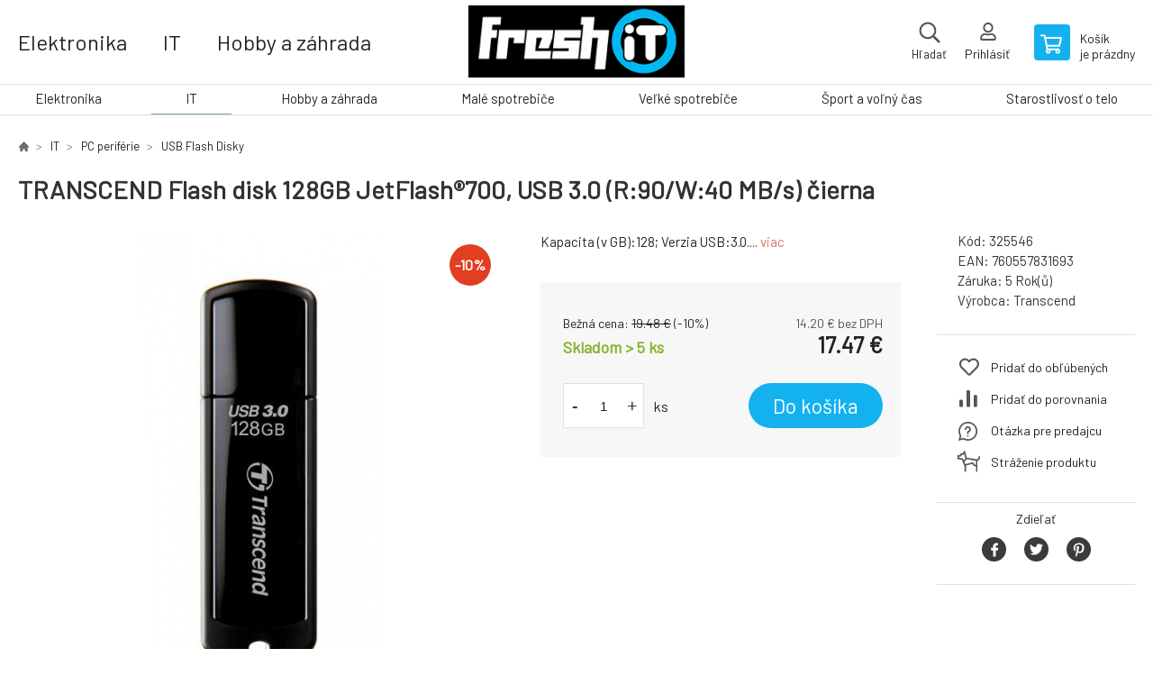

--- FILE ---
content_type: text/html; charset=utf-8
request_url: https://freshit.sk/transcend-flash-disk-128gb-jetflash-700-usb-3-0-r-90-w-40-mb-s-cerna/
body_size: 8301
content:
<!DOCTYPE html><html lang="sk"><head prefix="og: http://ogp.me/ns# fb: http://ogp.me/ns/fb#"><meta name="author" content="FreshIT" data-binargon="{&quot;fce&quot;:&quot;6&quot;, &quot;id&quot;:&quot;14172&quot;, &quot;menaId&quot;:&quot;1&quot;, &quot;menaName&quot;:&quot;€&quot;, &quot;languageCode&quot;:&quot;sk-SK&quot;, &quot;skindir&quot;:&quot;demoeshopkonfi&quot;, &quot;cmslang&quot;:&quot;1&quot;, &quot;langiso&quot;:&quot;sk&quot;, &quot;skinversion&quot;:1768901111, &quot;zemeProDoruceniISO&quot;:&quot;SK&quot;}"><meta name="robots" content="index, follow, max-snippet:-1, max-image-preview:large"><meta http-equiv="content-type" content="text/html; charset=utf-8"><meta property="og:url" content="https://freshit.sk/transcend-flash-disk-128gb-jetflash-700-usb-3-0-r-90-w-40-mb-s-cerna/"/><meta property="og:site_name" content="https://freshit.sk"/><meta property="og:description" content="Kapacita (v GB):128; Verzia USB:3.0., Kategorie: USB Flash Disky"/><meta property="og:title" content="TRANSCEND Flash disk 128GB JetFlash®700, USB 3.0 (R:90/W:40 MB/s) čierna"/><link rel="alternate" href="https://freshit.sk/transcend-flash-disk-128gb-jetflash-700-usb-3-0-r-90-w-40-mb-s-cerna/" hreflang="sk-SK" />
  <link rel="image_src" href="https://freshit.sk/imgcache/4/d/p325546-526030-0a_260_260_16923.jpg" />
  <meta property="og:type" content="product"/>
  <meta property="og:image" content="https://freshit.sk/imgcache/4/d/p325546-526030-0a_260_260_16923.jpg"/>
 <meta name="description" content="Kapacita (v GB):128; Verzia USB:3.0., Kategorie: USB Flash Disky">
<meta name="keywords" content="TRANSCEND Flash disk 128GB JetFlash®700, USB 3.0 (R:90/W:40 MB/s) čierna">
<meta name="audience" content="all">
<link rel="canonical" href="https://freshit.sk/transcend-flash-disk-128gb-jetflash-700-usb-3-0-r-90-w-40-mb-s-cerna/"><link rel="shortcut icon" href="https://freshit.sk/favicon.ico" type="image/x-icon">

			<link rel="preconnect" href="https://fonts.googleapis.com"><link rel="dns-prefetch" href="https://fonts.googleapis.com"><link rel="preconnect" href="https://i.binargon.cz"><link rel="dns-prefetch" href="https://i.binargon.cz"><meta name="viewport" content="width=device-width,initial-scale=1"><title>TRANSCEND Flash disk 128GB JetFlash®700, USB 3.0 (R:90/W:40 MB/s) čierna - FreshIT</title><link rel="stylesheet" href="/skin/version-1768901111/demoeshopkonfi/css-obecne.css" type="text/css"><link rel="stylesheet" href="https://freshit.sk/skin/demoeshopkonfi/fancybox/jquery.fancybox.css" type="text/css" media="screen"><link href="https://fonts.googleapis.com/css?family=Barlow:wght@300;400;500;600;700&amp;display=swap&amp;subset=latin-ext" rel="stylesheet"><!--commonTemplates_head--><!--EO commonTemplates_head--></head><body class="cmsBody" data-ajax="0"><div class="mainContainer mainContainer--fce6"><header class="header header--center header--menu-enabled-true header--client-1"><div class="header__desktop"><div class="headerCentered"><div class="headerCentered__content"><div class="headerCentered__containerLeft"><div class="headerCentered__categories"><a class="headerCentered__category" href="https://freshit.sk/elektronika/" title="Elektronika">Elektronika</a><a class="headerCentered__category" href="https://freshit.sk/it/" title="IT">IT</a><a class="headerCentered__category" href="https://freshit.sk/hobby-a-zahrada/" title="Hobby a záhrada">Hobby a záhrada</a><a class="headerCentered__category" href="https://freshit.sk/male-spotrebice/" title="Malé spotrebiče">Malé spotrebiče</a></div></div><div class="headerCentered__containerCenter"><a class="logo logo--custom logo--centered" href="https://freshit.sk/" title="FreshIT" role="banner" style="background-image: url(https://freshit.sk/imgcache/0/0/skin-demoeshopkonfi-logo-1_240_93_8775.png);">FreshIT</a><form class="search search--centered" action="https://freshit.sk/hladanie/" method="post" role="search" id="js-search-form"><div class="search__container search__container--centered"><input type="hidden" name="send" value="1"><input type="hidden" name="listpos" value="0"><input class="search__input search__input--centered" type="text" name="as_search" placeholder="značka, výrobok" autocomplete="off" id="js-search-input"><button class="search__button search__button--centered" type="submit">Hľadať</button></div></form></div><div class="headerCentered__containerRight"><div class="headerCentered__searchButton js-search-toggle" data-animation="fade">Hľadať</div><section class="userMenu userMenu--centered"><a class="userMenu__item userMenu__item--signin js-fancy" href="#commonUserDialog" rel="nofollow"><div class="userMenu__icon userMenu__icon--signin"></div><div class="userMenu__title">Prihlásiť</div></a></section><a class="cart cart--centered" href="https://freshit.sk/pokladna-sk/?objagree=0&amp;wtemp_krok=1" rel="nofollow"><div class="cart__icon cart__icon--cart"></div><div class="cart__text"><div class="cart__title">Košík</div><div class="cart__sum">je prázdny</div></div></a></div></div></div></div><div class="header__mobile"><section class="headerMobile"><a class="logo logo--custom logo--mobile" href="https://freshit.sk/" title="FreshIT" role="banner" style="background-image: url(https://freshit.sk/imgcache/0/0/skin-demoeshopkonfi-logo-1_240_93_8775.png);">FreshIT</a><form class="search search--mobile" action="https://freshit.sk/hladanie/" method="post" role="search" id="js-search-form-mobile"><div class="search__container search__container--mobile"><input type="hidden" name="send" value="1"><input type="hidden" name="listpos" value="0"><input class="search__input search__input--mobile" type="text" name="as_search" placeholder="značka, výrobok" autocomplete="off" id="js-search-input-mobile"><button class="search__button search__button--mobile" type="submit">Hľadať</button></div></form><div class="headerMobile__searchButton js-search-toggle">Hľadať</div><a class="headerMobile__signInButton headerMobile__signInButton--signin js-fancy" href="#commonUserDialog"><div class="headerMobile__signInButton-icon"></div><div class="headerMobile__signInButton-title">Prihlásiť</div></a><a class="cart cart--mobile" href="https://freshit.sk/pokladna-sk/?objagree=0&amp;wtemp_krok=1" rel="nofollow"><div class="cart__icon cart__icon--cart"></div><div class="cart__text"><div class="cart__title">Košík</div><div class="cart__sum">je prázdny</div></div></a><div class="headerMobile__menuButton" id="js-menu-button">Menu</div></section></div></header><nav class="menu"><div class="menu__container menu__container--visibleOnDesktop-true menu__container--textpagesOnly-false" id="js-menu"><div class="menu__items" id="js-menu-items"><span class="menu__item menu__item--eshop js-menu-item
                            " data-id="-2147483648"><a class="menu__link" href="https://freshit.sk/elektronika/" title="Elektronika" data-id="-2147483648">Elektronika</a></span><span class="menu__item menu__item--eshop menu__item--selected js-menu-item
                            " data-id="-2147483647"><a class="menu__link" href="https://freshit.sk/it/" title="IT" data-id="-2147483647">IT</a></span><span class="menu__item menu__item--eshop js-menu-item
                            " data-id="-2147483646"><a class="menu__link" href="https://freshit.sk/hobby-a-zahrada/" title="Hobby a záhrada" data-id="-2147483646">Hobby a záhrada</a></span><span class="menu__item menu__item--eshop js-menu-item
                            " data-id="-2147483645"><a class="menu__link" href="https://freshit.sk/male-spotrebice/" title="Malé spotrebiče" data-id="-2147483645">Malé spotrebiče</a></span><span class="menu__item menu__item--eshop js-menu-item
                            " data-id="-2147483644"><a class="menu__link" href="https://freshit.sk/velke-spotrebice/" title="Veľké spotrebiče" data-id="-2147483644">Veľké spotrebiče</a></span><span class="menu__item menu__item--eshop js-menu-item
                            " data-id="-2147483643"><a class="menu__link" href="https://freshit.sk/sport-a-volny-cas/" title="Šport a voľný čas" data-id="-2147483643">Šport a voľný čas</a></span><span class="menu__item menu__item--eshop js-menu-item
                            " data-id="-2147483642"><a class="menu__link" href="https://freshit.sk/starostlivost-o-telo/" title="Starostlivosť o telo" data-id="-2147483642">Starostlivosť o telo</a></span></div><div class="menu__user" id="js-user-menu-mobile"><section class="userMenu userMenu--default"><a class="userMenu__item userMenu__item--signin js-fancy" href="#commonUserDialog" rel="nofollow"><div class="userMenu__icon userMenu__icon--signin"></div><div class="userMenu__title">Prihlásiť</div></a></section></div><div class="menu__contact" id="js-contact-mobile"><section class="headerContact"><a class="headerContact__item headerContact__item--email" href="mailto:obchod@freshit.sk" rel="nofollow">obchod@freshit.sk</a><a class="headerContact__item headerContact__item--phone" href="tel:0414332610" rel="nofollow">0414332610</a><span class="headerContact__item headerContact__item--opening">9-17</span></section></div></div></nav><main class="containerCombined"><section class="fce6 fce6--columns-1" id="setbind-detail" data-enable-desc-change="false" data-setData='{"a":"https:\/\/freshit.sk","d3":0,"e":2,"cs":[{"a":1,"b":"Běžné zboží","c":"DEFAULT"},{"a":2,"b":"Novinka","c":"NEW"},{"a":3,"b":"Bazar","c":"BAZAR"},{"a":4,"b":"AKCIA","c":"AKCE"}],"f":{"a":1,"b":"€"},"st":[1],"Ss":7,"Sd":7,"Se":4,"j":"TRANSCEND Flash disk 128GB JetFlash®700, USB 3.0 (R:90\/W:40 MB\/s) čierna","k":"14172","l":23,"m":"325546","n":"TS128GJF700","o":"760557831693","p":"https:\/\/freshit.sk\/imagegen.php?name=325546\/526030-0a.jpg&amp;ftime=1593969734","q":14.2,"r":17.47,"s":15.84,"t":19.48,"x2":{"a":1,"b":"ks"},"x":{"a":"1","b":{"1":{"a":1,"b":"","c":"ks"},"2":{"a":2,"b":"","c":"g","d":2},"3":{"a":3,"b":"","c":"m","d":2},"4":{"a":4,"b":"","c":"cm","d":2},"5":{"a":5,"b":"","c":"kg","d":2}},"c":{}}}' data-setBindDiscountsCalc="0"><div class="fce6__top"><nav class="commonBreadcrumb"><a class="commonBreadcrumb__item commonBreadcrumb__item--first" href="https://freshit.sk" title="...vždy čerstvá technika"><span class="commonBreadcrumb__textHP"></span></a><a class="commonBreadcrumb__item commonBreadcrumb__item--regular" href="https://freshit.sk/it/" title="IT">IT</a><a class="commonBreadcrumb__item commonBreadcrumb__item--regular" href="https://freshit.sk/it/pc-periferie/" title="PC periférie">PC periférie</a><a class="commonBreadcrumb__item commonBreadcrumb__item--regular" href="https://freshit.sk/it/pc-periferie/usb-flash-disky/" title="USB Flash Disky">USB Flash Disky</a><span class="commonBreadcrumb__item commonBreadcrumb__item--last" title="TRANSCEND Flash disk 128GB JetFlash®700, USB 3.0 (R:90/W:40 MB/s) čierna">TRANSCEND Flash disk 128GB JetFlash®700, USB 3.0 (R:90/W:40 MB/s) čierna</span></nav><h1 class="fce6__name" id="setbind-name">TRANSCEND Flash disk 128GB JetFlash®700, USB 3.0 (R:90/W:40 MB/s) čierna</h1></div><div class="fce6__left"><div class="mainImage mainImage--columns-1"><div id="js-fce6-mobile-gallery" data-zoom="default"><a class="mainImage__item js-fancy-thumbnail" data-fancybox-type="image" data-fancybox-group="thumbnails" target="_blank" title="" href="https://freshit.sk/imgcache/4/d/p325546-526030-0a_-1_-1_16923.jpg"><div class="mainImage__labelsLeft"><div id="setbind-labels-node"><div id="setbind-labels"></div></div></div><div class="mainImage__labelsRight"><div class="mainImage__discount" id="setbind-savings-percent-node-1" style="display:flex;">
						-<span id="setbind-savings-percent-1">10</span>%
					</div></div><img class="mainImage__image" id="setbind-image" width="540" height="540" title="TRANSCEND Flash disk 128GB JetFlash®700, USB 3.0 (R:90/W:40 MB/s) čierna" alt="TRANSCEND Flash disk 128GB JetFlash®700, USB 3.0 (R:90/W:40 MB/s) čierna" loading="lazy" src="https://freshit.sk/imgcache/4/d/p325546-526030-0a_540_540_16923.jpg"></a><a class="mainImage__item mainImage__item--mobileOnly js-fancy-thumbnail" data-fancybox-type="image" data-fancybox-group="thumbnailsMobile" target="_blank" title="" href="https://freshit.sk/foto/325546/526030-0b.jpg"><img class="mainImage__image mainImage__image--mobileOnly mainImage__image--image" data-lazy="https://freshit.sk/imgcache/6/6/p325546-526030-0b_540_540_17383.jpg" alt=""></a><a class="mainImage__item mainImage__item--mobileOnly js-fancy-thumbnail" data-fancybox-type="image" data-fancybox-group="thumbnailsMobile" target="_blank" title="" href="https://freshit.sk/foto/325546/526030-0c.jpg"><img class="mainImage__image mainImage__image--mobileOnly mainImage__image--image" data-lazy="https://freshit.sk/imgcache/3/2/p325546-526030-0c_540_540_26723.jpg" alt=""></a><a class="mainImage__item mainImage__item--mobileOnly js-fancy-thumbnail" data-fancybox-type="image" data-fancybox-group="thumbnailsMobile" target="_blank" title="" href="https://freshit.sk/foto/325546/526030-0d.jpg"><img class="mainImage__image mainImage__image--mobileOnly mainImage__image--image" data-lazy="https://freshit.sk/imgcache/b/4/p325546-526030-0d_540_540_52209.jpg" alt=""></a></div></div></div><div data-binargon="commonThumbnails" class="commonThumbnails commonThumbnails--small"><a data-fancybox-group="thumbnails" style="background-image: url('https://freshit.sk/imgcache/6/6/p325546-526030-0b_98_98_17383.png');" href="https://freshit.sk/getimage.php?name=foto/325546/526030-0b.jpg" class="js-fancy-thumbnail commonThumbnails__thumbnail commonThumbnails__thumbnail--visible" data-fancybox-type="" data-type=""></a><a data-fancybox-group="thumbnails" style="background-image: url('https://freshit.sk/imgcache/3/2/p325546-526030-0c_98_98_26723.png');" href="https://freshit.sk/getimage.php?name=foto/325546/526030-0c.jpg" class="js-fancy-thumbnail commonThumbnails__thumbnail commonThumbnails__thumbnail--visible" data-fancybox-type="" data-type=""></a><a data-fancybox-group="thumbnails" style="background-image: url('https://freshit.sk/imgcache/b/4/p325546-526030-0d_98_98_52209.png');" href="https://freshit.sk/getimage.php?name=foto/325546/526030-0d.jpg" class="js-fancy-thumbnail commonThumbnails__thumbnail commonThumbnails__thumbnail--visible" data-fancybox-type="" data-type=""></a></div><form class="fce6__center" method="post" action="https://freshit.sk/transcend-flash-disk-128gb-jetflash-700-usb-3-0-r-90-w-40-mb-s-cerna/"><input name="nakup" type="hidden" value="14172" id="setbind-product-id"><div class="fce6__shortDescription fce6__shortDescription--whitespaceOnly">Kapacita (v GB):128; Verzia USB:3.0.... <a class="fce6__descriptionLink js-scroll-to js-delegate-click" data-scroll-to="js-fce6-tabs" data-click-on="js-tabs-head-item-description">viac</a></div><div class="fce6__purchaseBox" id="setbind-cart-node"><div class="flexContainer"><div class="fce6__priceBefore" id="setbind-price-vat-before-node"><span class="fce6__priceBeforeTitle">Bežná cena:
								</span><span class="fce6__priceBeforeStroke"><span class="fce6__priceBeforeValue" id="setbind-price-vat-before">19.48</span> <span class="fce6__priceBeforeCurrency">€</span></span><span class="fce6__priceBeforePercentContainer">
									(-<span class="fce6__priceBeforePercent" id="setbind-savings-percent-2">10</span>%)
								</span></div><div class="fce6__priceTaxExcluded"><span id="setbind-price-tax-excluded">14.2</span> € bez DPH</div></div><div class="fce6__referenceUnit"><div class="cMernaJednotka cMernaJednotka--detail" style="display:none;" id="setbind-mernaJednotka-node"><span class="cMernaJednotka__cenaS" id="setbind-mernaJednotka-cenaS"></span><span class="cMernaJednotka__mena">€</span><span class="cMernaJednotka__oddelovac">/</span><span class="cMernaJednotka__value" id="setbind-mernaJednotka-value"></span><span class="cMernaJednotka__unit" id="setbind-mernaJednotka-unit"></span></div></div><div class="flexContainer flexContainer--baseline"><div class="availability" id="setbind-availability"><span class="availability__onStock">Skladom &gt; 5 <span class="availability__onStock-unit">ks</span></span></div><div class="fce6__priceTaxIncluded"><span id="setbind-price-tax-included">17.47</span> €</div></div><div class="fce6__purchaseControl"><div class="fce6AmountUnit"><section class="amountInput js-amount-input"><button class="amountInput__button amountInput__button--minus" type="button" id="setbind-minus">-</button><input class="amountInput__input" name="ks" value="1" id="setbind-amount" type="text"><button class="amountInput__button amountInput__button--plus" type="button" id="setbind-plus">+</button></section><div class="fce6AmountUnit__unitSelect"><div class="unitSelect unitSelect--unit" id="setbind-cart-unit-name">ks</div></div><!--commonHomeCreditCalculatorButton (1, false)--></div><button class="fce6__buttonBuy" id="setbind-submit" data-pen="false">Do košíka</button></div><!--commonHomeCreditCalculatorButton (1, false)--></div><div class="fce6__cartUnitContainer" id="setbind-cart-unit-node"><div class="fce6__cartUnitTitle">Vyberte si zvýhodnené balenie</div><div id="setbind-cart-unit-table"></div></div><div class="fce6__purchaseBox fce6__purchaseBox--error" id="setbind-error"></div><div class="fce6__quantityDiscounts" id="setbind-discounts-node"><div class="fce6__quantityDiscountsTitle">Množstevné zľavy</div><div class="fce6__quantityDiscountsTable" id="setbind-discounts-table"></div></div></form><div class="fce6__right"><div class="fce6__rightContainer fce6__rightContainer--info"><div class="fce6__table"><div class="fce6__row fce6__row--code"><span class="fce6__rowLabel">Kód:
							</span><span class="fce6__rowValue" id="setbind-code">325546</span></div><div class="fce6__row fce6__row--ean"><span class="fce6__rowLabel">EAN:
							</span><span class="fce6__rowValue" id="setbind-ean">760557831693</span></div><div class="fce6__row fce6__row--warranty"><span class="fce6__rowLabel">Záruka:
							</span><span class="fce6__rowValue">5 Rok(ů)</span></div><div class="fce6__row fce6__row--producer"><span class="fce6__rowLabel">Výrobca:
							</span><a class="fce6__rowValue fce6__rowValue--link" href="https://freshit.sk/transcend/" title="Transcend">Transcend</a></div></div></div><div class="fce6__rightContainer fce6__rightContainer--links"><div class="fce6RightLinks"><a class="fce6RightLinks-item fce6RightLinks-item--favourites" href="https://freshit.sk/transcend-flash-disk-128gb-jetflash-700-usb-3-0-r-90-w-40-mb-s-cerna/?createfav=14172" rel="nofollow">Pridať do obľúbených</a><a class="fce6RightLinks-item fce6RightLinks-item--comparison" href="https://freshit.sk/transcend-flash-disk-128gb-jetflash-700-usb-3-0-r-90-w-40-mb-s-cerna/?pridatporovnani=14172" rel="nofollow">Pridať do porovnania</a><a class="fce6RightLinks-item fce6RightLinks-item--question js-fancy" href="#js-question-form" rel="nofollow">Otázka pre predajcu</a><a class="fce6RightLinks-item fce6RightLinks-item--watchdog js-fancy" href="#js-watchdog-form" rel="nofollow">Stráženie produktu</a></div></div><div class="fce6__rightContainer fce6__rightContainer--share"><section class="share"><div class="share__text">Zdieľať</div><div class="share__buttons"><a class="share__button share__button--facebook" href="https://www.facebook.com/sharer/sharer.php?u=https://freshit.sk/transcend-flash-disk-128gb-jetflash-700-usb-3-0-r-90-w-40-mb-s-cerna/&amp;display=popup&amp;ref=plugin&amp;src=share_button" onclick="return !window.open(this.href, 'Facebook', 'width=640,height=580')" rel="nofollow"></a><a class="share__button share__button--twitter" href="https://twitter.com/intent/tweet?url=https://freshit.sk/transcend-flash-disk-128gb-jetflash-700-usb-3-0-r-90-w-40-mb-s-cerna/" onclick="return !window.open(this.href, 'Twitter', 'width=640,height=580')" rel="nofollow"></a><a class="share__button share__button--pinterest" href="//www.pinterest.com/pin/create/button/?url==https://freshit.sk/transcend-flash-disk-128gb-jetflash-700-usb-3-0-r-90-w-40-mb-s-cerna/" onclick="return !window.open(this.href, 'Pinterest', 'width=640,height=580')" rel="nofollow"></a></div></section></div></div><div class="fce6__bottom"><section class="tabs" id="js-fce6-tabs"><div class="tabs__head js-tabs-head"><div class="tabs__headItem js-tabs-head-item" id="js-tabs-head-item-description">Popis a parametre</div></div><div class="tabs__body js-tabs-body"><div class="tabs__bodyItem js-tabs-body-item"><div class="tabs__descriptionContainer flexContainer flexContainer--spaceBetween"><div class="fce6__description fce6__description--parameters-true typography typography--fce6"><h2 class="fce6__secondaryHeading">TRANSCEND Flash disk 128GB JetFlash®700, USB 3.0 (R:90/W:40 MB/s) čierna</h2><div id="setbind-description-default"><p dir="ltr" align="left">  <p><a href="http://uk.transcend-info.com/Products/CatList.asp?LangNo=0&ModNo=312"><span style="font-family: Calibri; font-size: small;"><span style="font-family: Calibri; font-size: small;"><span style="font-family: Calibri; font-size: small;"><span lang="CS">http://uk.transcend-info.com/Products/CatList.asp?LangNo=0&ModNo=312</span></span></span></span></a> <p dir="ltr" align="left"><strong>Vlastnosti:</strong> <p>  <p dir="ltr" align="left">- Plne kompatibilný s rozhraním SuperSpeed USB 3.0 a vysokorýchlostný USB 2.0<br/>- Jednoduchá inštalácia Plug and Play<br/>- Napájanie cez USB. Nie je potrebné externé napájanie ani batéria<br/>- LED indikátor stavu používania<br/>- Ponúka bezplatné stiahnutie nástrojov na správu dát Transcend Elite<br/>- Obmedzená doživotná záruka <p>  <p dir="ltr" align="left"><strong>Špecifikácie:</strong> <p>  <table style="width: 520px;" dir="ltr" border="1" cellspacing="0"> <tbody> <tr> <td valign="middle" width="38%"> <p dir="ltr" align="left">Veľkosť <p dir="ltr" align="left">  </td> <td valign="middle" width="63%"> <p dir="ltr" align="left">61.5 mm x 18.59 mm x 8.7mm <p dir="ltr" align="left">  </td> </tr> <tr> <td valign="middle" width="38%"> <p dir="ltr" align="left">Hmotnosť <p dir="ltr" align="left">  </td> <td valign="middle" width="63%"> <p dir="ltr" align="left">8.5g <p dir="ltr" align="left">  </td> </tr> <tr> <td valign="middle" width="38%"> <p dir="ltr" align="left">Rozhranie <p dir="ltr" align="left">  </td> <td valign="middle" width="63%"> <p dir="ltr" align="left">USB 3.0 (spätne kompatibilný s USB 2.0) <p dir="ltr" align="left">  </td> </tr> <tr> <td valign="middle" width="38%"> <p dir="ltr" align="left">Certifikáty <p dir="ltr" align="left">  </td> <td valign="middle" width="63%"> <p dir="ltr" align="left">CE, FCC, BSMI <p dir="ltr" align="left">  </td> </tr> <tr> <td valign="middle" width="38%"> <p dir="ltr" align="left">*Poznámka <p dir="ltr" align="left">  </td> <td valign="middle" width="63%"> <p dir="ltr" align="left">Rýchlosť sa môže líšiť v závislosti od hardvéru, softvéru a používania hostiteľa. <p dir="ltr" align="left">  </td> </tr> </tbody> </table>..</div></div><div class="fce6__parameters fce6__parameters--wide-false"><div class="fce6__paramsHeading">Parametre<a class="fce6__compare" href="https://freshit.sk/transcend-flash-disk-128gb-jetflash-700-usb-3-0-r-90-w-40-mb-s-cerna/?pridatporovnani=14172" rel="nofollow">Pridať do porovnania</a></div><div class="fce6__params fce6__params--wide-false"><div class="fce6__param"><div class="fce6__paramLeft">Kapacita uložiště</div><div class="fce6__paramRight">128 GB</div></div><div class="fce6__param"><div class="fce6__paramLeft">Verze USB</div><div class="fce6__paramRight">3.0</div></div></div></div></div></div></div></section></div><div class="fce6__questionForm" id="js-question-form"><div class="moreInfoForm"><h1 class="moreInfoForm__main-title">TRANSCEND Flash disk 128GB JetFlash®700, USB 3.0 (R:90/W:40 MB/s) čierna</h1><form id="questionForm" class="moreInfoForm__form" method="post" action="https://freshit.sk/transcend-flash-disk-128gb-jetflash-700-usb-3-0-r-90-w-40-mb-s-cerna/" autocomplete="on"><div class="moreInfoForm__row"><label for="stiz_mail" class="moreInfoForm__label">E-mail</label><div class="moreInfoForm__value"><input type="email" class="moreInfoForm__input" id="stiz_mail" name="infoobratem" value="@" autocomplete="email" required="true" pattern="^\s*[^@\s]+@(\w+(-\w+)*\.)+[a-zA-Z]{2,63}\s*$"><div class="moreInfoForm__validation"><div class="validation" id="validation_stiz_mail"><div class="validation__icon"></div>Email, na ktorý Vám príde odpoveď</div></div></div></div><div class="moreInfoForm__row"><label for="stiz_tel" class="moreInfoForm__label">Telefón</label><div class="moreInfoForm__value"><input type="tel" class="moreInfoForm__input" name="infoobratem3" id="stiz_tel" value="+420" autocomplete="tel" required="true" pattern="^(([+]|00)(\s*[0-9]){1,4}){0,1}(\s*[0-9]){9,10}$"><div class="moreInfoForm__validation"><div class="validation" id="validation_stiz_tel"><div class="validation__icon"></div>Zadajte kontaktný telefón</div></div></div></div><div class="moreInfoForm__row moreInfoForm__row--message"><label for="stiz_text" class="moreInfoForm__label">Odkaz</label><div class="moreInfoForm__value"><textarea name="infoobratem2" class="moreInfoForm__textarea" id="stiz_text" required="true" pattern=".*[\S]{2,}.*"></textarea><div class="moreInfoForm__validation"><div class="validation" id="validation_stiz_text"><div class="validation__icon"></div>Vaše prianie, aspoň 3 znakov</div></div></div></div><div class="moreInfoForm__captcha"><div class="moreInfoForm__captcha-google"><input data-binargon="commonReCaptcha" type="hidden" autocomplete="off" name="recaptchaResponse" id="recaptchaResponse" class="js-commonReCaptcha-response"><div style="display: none;"><input type="hidden" name="infoobratemcaptcha" id="infoobratemcaptcha" value="1"></div></div></div><div class="moreInfoForm__buttons-wrapper"><a href="/" title="Späť do e-shopu" class="moreInfoForm__back">Späť do e-shopu</a><button type="submit" class="moreInfoForm__send">Odoslať</button></div></form></div></div><div class="fce6__watchDogForm" id="js-watchdog-form"><div data-binargon="commonWatchDog" class="commonWatchDog commonWatchDog--common-popup-false"><form name="pes" id="pes" method="post" action="https://freshit.sk/transcend-flash-disk-128gb-jetflash-700-usb-3-0-r-90-w-40-mb-s-cerna/"><input type="hidden" name="haf" value="1" id="id_commonWatchDog_hidden_haf"><div class="commonWatchDog__title">Sledovanie produktu</div><input type="hidden" name="detail" id="id_commonWatchDog_hidden_detail" value="14172"><div class="commonWatchDog__text">Zadajte podmienky a e-mail, na ktorý chcete poslať správu, keď sú tieto podmienky splnené</div><div class="commonWatchDog__body"><div class="commonWatchDog__body__inner"><div class="commonWatchDog__row"><input type="checkbox" name="haf_sklad" id="haf_sklad" class="commonWatchDog__input js-commonWatchDog-checkbox"><label for="haf_sklad" class="commonWatchDog__label">Produkt bude na sklade</label></div><div class="commonWatchDog__row"><input type="checkbox" name="haf_cena" id="haf_cena2sdph" class="commonWatchDog__input js-commonWatchDog-checkbox"><label for="haf_cena2sdph" class="commonWatchDog__label">Ak cena klesne pod</label><div class="commonWatchDog__price-input"><input type="number" class="commonWatchDog__input js-haf_cena2sdph_input" name="haf_cena2sdph" value="17.47"></div>€</div><div class="commonWatchDog__row"><input type="checkbox" name="haf_cena3" id="haf_cena3" class="commonWatchDog__input js-commonWatchDog-checkbox" checked><label for="haf_cena3" class="commonWatchDog__label">Vždy, keď sa zmení cena</label></div><div class="commonWatchDog__row commonWatchDog__row--email"><label for="haf_mail" class="commonWatchDog__label commonWatchDog__label--email">Poslať správu na môj e-mail</label><input class="commonWatchDog__input" type="email" name="haf_mail" id="haf_mail" pattern=".*[\S]{2,}.*" required="true" value="@"></div></div></div><div class="commonWatchDog__footer"><div class="commonWatchDog__captcha"><input data-binargon="commonReCaptcha" type="hidden" autocomplete="off" name="recaptchaResponse" id="recaptchaResponse" class="js-commonReCaptcha-response"><div style="display: none;"><input type="hidden" name="" id="" value="1"></div></div><div class="commonWatchDog__button"><button class="btn" type="submit">Sledovat</button></div></div></form></div></div></section></main><section class="history"><div class="history__title">Naposledy navštívené</div><div class="history__container"><div class="history__items"><div class="productHistory productHistory--first"><a class="productHistory__link" href="https://freshit.sk/transcend-flash-disk-128gb-jetflash-700-usb-3-0-r-90-w-40-mb-s-cerna/" title="TRANSCEND Flash disk 128GB JetFlash®700, USB 3.0 (R:90/W:40 MB/s) čierna"><div class="productHistory__imageContainer"><img class="productHistory__image" src="https://freshit.sk/imgcache/4/d/p325546-526030-0a_115_115_16923.jpg" width="115" height="115" alt="TRANSCEND Flash disk 128GB JetFlash®700, USB 3.0 (R:90/W:40 MB/s) čierna" loading="lazy"></div><div class="productHistory__name">TRANSCEND Flash disk 128GB JetFlash®700, USB 3.0 (R:90/W:40 MB/s) čierna</div></a></div></div></div></section><section class="newsletter newsletter--fce6"><div class="newsletter__container"><div class="newsletter__text">Zľavy a novinky e-mailom</div><form class="newsletter__form" method="post" action="https://freshit.sk/transcend-flash-disk-128gb-jetflash-700-usb-3-0-r-90-w-40-mb-s-cerna/" id="js-newsletter"><input type="hidden" name="recaptchaResponse" id="recaptchaResponse"><input class="newsletter__input" type="email" name="enov" placeholder="@" required="true"><button class="newsletter__button" type="submit"><span class="newsletter__buttonText newsletter__buttonText--1">Chcem</span><span class="newsletter__buttonText newsletter__buttonText--2">odoberať</span></button></form><div class="newsletter__contact"><a class="newsletter__link newsletter__link--email" href="mailto:obchod@freshit.sk" rel="nofollow">obchod@freshit.sk</a><a class="newsletter__link newsletter__link--phone" href="tel:0414332610" rel="nofollow">0414332610</a></div></div></section><section class="preFooter preFooter--fce6"><div class="preFooter__content"><div class="preFooter__logo"><a class="logo logo--custom logo--footer" href="https://freshit.sk/" title="FreshIT" role="banner" style="background-image: url(https://freshit.sk/imgcache/0/0/skin-demoeshopkonfi-logo-1_240_93_8775.png);">FreshIT</a></div><address class="preFooter__address">MP Comp., s.r.o.<br>Chalúpkova 158/74<br>022 01 Čadca<br>Slovenská republika<br>IČO: 46358935<br>IČ DPH (DIČ): SK2023344752</address><div class="preFooter__textpages"><div class="preFooter__textpagesColumn preFooter__textpagesColumn--1"><div class="preFooter__textpagesButton js-prefooter-textpages-button" data-id="1"><span class="preFooter__mobileOnly">Ďalšie informácie</span></div><ul class="footerTextpages footerTextpages--default js-footerTextpages" data-id="1"><li class="footerTextpages__item footerTextpages__item--TXTOBCH"><a href="https://freshit.sk/obchodne-podmienky/" title="Obchodné podmienky" class="footerTextpages__link ">Obchodné podmienky</a></li><li class="footerTextpages__item footerTextpages__item--warrantyClaim"><a href="https://freshit.sk/reklamacie/" title="Reklamacia" class="footerTextpages__link ">Reklamacia</a></li></ul></div><div class="preFooter__textpagesColumn preFooter__textpagesColumn--2"><div class="preFooter__textpagesButton js-prefooter-textpages-button" data-id="2"><span class="preFooter__mobileOnly">Textové stránky</span></div></div></div><section class="social"><a class="social__item social__item--facebook" href="https://www.facebook.com/konkol.lacnehry/" title="Facebook" target="_blank"></a></section><div class="preFooter__payments"></div></div></section><footer class="footer footer--fce6"><div class="footer__copyright"><span>Copyright © 2026 MP Comp., s.r.o. </span><span>Všetky práva vyhradené.</span></div><div class="footer__binargon"><a target="_blank" href="https://www.binargon.cz/eshop/" title="ecommerce solutions">Ecommerce solutions</a> <a target="_blank" title="ecommerce solutions" href="https://www.binargon.cz/">BINARGON.cz</a> - <a href="https://freshit.sk/sitemap-sk/" title="">Mapa stránok</a></div><div class="footer__captcha" id="binargonRecaptchaBadge"></div><script type="text/javascript" src="/admin/js/binargon.recaptchaBadge.js" async="true" defer></script></footer></div><script type="text/javascript" src="/admin/js/index.php?load=jquery,jquery.fancybox.pack,glide,forms,range4,slick,binargon.whisperer,ajaxcontroll,binargon.cEssoxKalkulacka,binargon.cDeliveryClass,binargon.produktDetailClass,montanus.tabs,binargon.cVelikostniTabulky"></script><script type="text/javascript" src="https://freshit.sk/version-1768900015/indexjs_6_1_demoeshopkonfi.js"></script><div class="commonUserDialog commonUserDialog--common-popup-false" id="commonUserDialog" style="display:none;"><div class="commonUserDialog__loginForm"><div class="commonUserDialog__loginForm__title">Prihlásenie</div><form method="post" action="https://freshit.sk/transcend-flash-disk-128gb-jetflash-700-usb-3-0-r-90-w-40-mb-s-cerna/" class="commonUserDialog__loginForm__form"><input type="hidden" name="loging" value="1"><div class="commonUserDialog__loginForm__row"><label class="commonUserDialog__loginForm__label commonUserDialog__loginForm__label--name">Užívateľské meno:</label><input class="commonUserDialog__loginForm__input commonUserDialog__loginForm__input--name input" type="text" name="log_new" value="" autocomplete="username"></div><div class="commonUserDialog__loginForm__row"><label class="commonUserDialog__loginForm__label commonUserDialog__loginForm__label--password">Heslo:</label><input class="commonUserDialog__loginForm__input commonUserDialog__loginForm__input--password input" type="password" name="pass_new" value="" autocomplete="current-password"></div><div class="commonUserDialog__loginForm__row commonUserDialog__loginForm__row--buttonsWrap"><a class="commonUserDialog__loginForm__forgottenHref" href="https://freshit.sk/prihlasenie/">zabudnuté heslo</a><button class="commonUserDialog__loginForm__button button" type="submit">Prihlásiť</button></div><div class="commonUserDialog__loginForm__row commonUserDialog__loginForm__row--facebook"></div><div class="commonUserDialog__loginForm__row commonUserDialog__loginForm__row--register"><span class="commonUserDialog__loginForm__registrationDesc">Nemáte ešte účet?<a class="commonUserDialog__loginForm__registrationHref" href="https://freshit.sk/registracia/">Zaregistrujte sa</a><span class="commonUserDialog__loginForm__registrationDot">.</span></span></div></form></div></div><!--commonTemplates (začátek)--><script data-binargon="common_json-ld (detail)" type="application/ld+json">{"@context":"http://schema.org/","@type":"Product","sku":"325546","name":"TRANSCEND Flash disk 128GB JetFlash®700, USB 3.0 (R:90\/W:40 MB\/s) čierna","image":["https:\/\/freshit.sk\/imagegen.php?name=325546\/526030-0a.jpg","https:\/\/freshit.sk\/imagegen.php?name=325546\/526030-0b.jpg","https:\/\/freshit.sk\/imagegen.php?name=325546\/526030-0c.jpg","https:\/\/freshit.sk\/imagegen.php?name=325546\/526030-0d.jpg"],"description":"  http:\/\/uk.transcend-info.com\/Products\/CatList.asp?LangNo=0&ModNo=312 Vlastnosti:   - Plne kompatibilný s rozhraním SuperSpeed USB 3.0 a vysokorýchlostný USB 2.0- Jednoduchá inštalácia Plug and Play- Napájanie cez USB. Nie je potrebné externé napájanie ani batéria- LED indikátor stavu používania- Ponúka bezplatné stiahnutie nástrojov na správu dát Transcend Elite- Obmedzená doživotná záruka   Špecifikácie:       Veľkosť     61.5 mm x 18.59 mm x 8.7mm       Hmotnosť     8.5g       Rozhranie     USB 3.0 (spätne kompatibilný s USB 2.0)       Certifikáty     CE, FCC, BSMI       *Poznámka     Rýchlosť sa môže líšiť v závislosti od hardvéru, softvéru a používania hostiteľa.      ..","mpn":"325546","manufacturer":"Transcend","brand":{"@type":"Brand","name":"Transcend"},"category":"IT","weight":"0.017","isRelatedTo":[],"isSimilarTo":[],"offers":{"@type":"Offer","price":"17","priceValidUntil":"2026-01-27","itemCondition":"http://schema.org/NewCondition","priceCurrency":"EUR","availability":"http:\/\/schema.org\/InStock","url":"https://freshit.sk/transcend-flash-disk-128gb-jetflash-700-usb-3-0-r-90-w-40-mb-s-cerna/"}}</script><script data-binargon="common_json-ld (breadcrumb)" type="application/ld+json">{"@context":"http://schema.org","@type":"BreadcrumbList","itemListElement": [{"@type":"ListItem","position": 1,"item":{"@id":"https:\/\/freshit.sk","name":"FreshIT","image":""}},{"@type":"ListItem","position": 2,"item":{"@id":"https:\/\/freshit.sk\/it\/","name":"IT","image":"https:\/\/freshit.sk\/publicdoc\/edsystem\/52.jpg"}},{"@type":"ListItem","position": 3,"item":{"@id":"https:\/\/freshit.sk\/it\/pc-periferie\/","name":"PC periférie","image":"https:\/\/freshit.sk\/publicdoc\/edsystem\/6.jpg"}},{"@type":"ListItem","position": 4,"item":{"@id":"https:\/\/freshit.sk\/it\/pc-periferie\/usb-flash-disky\/","name":"USB Flash Disky","image":"https:\/\/www.edsystem.sk\/IMGCACHE\/nav\/c\/179_1a_3.jpg"}},{"@type":"ListItem","position": 5,"item":{"@id":"https:\/\/freshit.sk\/transcend-flash-disk-128gb-jetflash-700-usb-3-0-r-90-w-40-mb-s-cerna\/","name":"TRANSCEND Flash disk 128GB JetFlash®700, USB 3.0 (R:90\/W:40 MB\/s) čierna","image":"https:\/\/freshit.sk\/imagegen.php?autoimage=325546"}}]}</script><!--commonTemplates (konec)--></body></html>


--- FILE ---
content_type: text/html; charset=utf-8
request_url: https://www.google.com/recaptcha/api2/anchor?ar=1&k=6Lce-EYaAAAAAIb6W1_CH5oxFDidVZKFyRtZZla9&co=aHR0cHM6Ly9mcmVzaGl0LnNrOjQ0Mw..&hl=en&v=N67nZn4AqZkNcbeMu4prBgzg&size=invisible&anchor-ms=20000&execute-ms=30000&cb=ehddplb8g4q
body_size: 48484
content:
<!DOCTYPE HTML><html dir="ltr" lang="en"><head><meta http-equiv="Content-Type" content="text/html; charset=UTF-8">
<meta http-equiv="X-UA-Compatible" content="IE=edge">
<title>reCAPTCHA</title>
<style type="text/css">
/* cyrillic-ext */
@font-face {
  font-family: 'Roboto';
  font-style: normal;
  font-weight: 400;
  font-stretch: 100%;
  src: url(//fonts.gstatic.com/s/roboto/v48/KFO7CnqEu92Fr1ME7kSn66aGLdTylUAMa3GUBHMdazTgWw.woff2) format('woff2');
  unicode-range: U+0460-052F, U+1C80-1C8A, U+20B4, U+2DE0-2DFF, U+A640-A69F, U+FE2E-FE2F;
}
/* cyrillic */
@font-face {
  font-family: 'Roboto';
  font-style: normal;
  font-weight: 400;
  font-stretch: 100%;
  src: url(//fonts.gstatic.com/s/roboto/v48/KFO7CnqEu92Fr1ME7kSn66aGLdTylUAMa3iUBHMdazTgWw.woff2) format('woff2');
  unicode-range: U+0301, U+0400-045F, U+0490-0491, U+04B0-04B1, U+2116;
}
/* greek-ext */
@font-face {
  font-family: 'Roboto';
  font-style: normal;
  font-weight: 400;
  font-stretch: 100%;
  src: url(//fonts.gstatic.com/s/roboto/v48/KFO7CnqEu92Fr1ME7kSn66aGLdTylUAMa3CUBHMdazTgWw.woff2) format('woff2');
  unicode-range: U+1F00-1FFF;
}
/* greek */
@font-face {
  font-family: 'Roboto';
  font-style: normal;
  font-weight: 400;
  font-stretch: 100%;
  src: url(//fonts.gstatic.com/s/roboto/v48/KFO7CnqEu92Fr1ME7kSn66aGLdTylUAMa3-UBHMdazTgWw.woff2) format('woff2');
  unicode-range: U+0370-0377, U+037A-037F, U+0384-038A, U+038C, U+038E-03A1, U+03A3-03FF;
}
/* math */
@font-face {
  font-family: 'Roboto';
  font-style: normal;
  font-weight: 400;
  font-stretch: 100%;
  src: url(//fonts.gstatic.com/s/roboto/v48/KFO7CnqEu92Fr1ME7kSn66aGLdTylUAMawCUBHMdazTgWw.woff2) format('woff2');
  unicode-range: U+0302-0303, U+0305, U+0307-0308, U+0310, U+0312, U+0315, U+031A, U+0326-0327, U+032C, U+032F-0330, U+0332-0333, U+0338, U+033A, U+0346, U+034D, U+0391-03A1, U+03A3-03A9, U+03B1-03C9, U+03D1, U+03D5-03D6, U+03F0-03F1, U+03F4-03F5, U+2016-2017, U+2034-2038, U+203C, U+2040, U+2043, U+2047, U+2050, U+2057, U+205F, U+2070-2071, U+2074-208E, U+2090-209C, U+20D0-20DC, U+20E1, U+20E5-20EF, U+2100-2112, U+2114-2115, U+2117-2121, U+2123-214F, U+2190, U+2192, U+2194-21AE, U+21B0-21E5, U+21F1-21F2, U+21F4-2211, U+2213-2214, U+2216-22FF, U+2308-230B, U+2310, U+2319, U+231C-2321, U+2336-237A, U+237C, U+2395, U+239B-23B7, U+23D0, U+23DC-23E1, U+2474-2475, U+25AF, U+25B3, U+25B7, U+25BD, U+25C1, U+25CA, U+25CC, U+25FB, U+266D-266F, U+27C0-27FF, U+2900-2AFF, U+2B0E-2B11, U+2B30-2B4C, U+2BFE, U+3030, U+FF5B, U+FF5D, U+1D400-1D7FF, U+1EE00-1EEFF;
}
/* symbols */
@font-face {
  font-family: 'Roboto';
  font-style: normal;
  font-weight: 400;
  font-stretch: 100%;
  src: url(//fonts.gstatic.com/s/roboto/v48/KFO7CnqEu92Fr1ME7kSn66aGLdTylUAMaxKUBHMdazTgWw.woff2) format('woff2');
  unicode-range: U+0001-000C, U+000E-001F, U+007F-009F, U+20DD-20E0, U+20E2-20E4, U+2150-218F, U+2190, U+2192, U+2194-2199, U+21AF, U+21E6-21F0, U+21F3, U+2218-2219, U+2299, U+22C4-22C6, U+2300-243F, U+2440-244A, U+2460-24FF, U+25A0-27BF, U+2800-28FF, U+2921-2922, U+2981, U+29BF, U+29EB, U+2B00-2BFF, U+4DC0-4DFF, U+FFF9-FFFB, U+10140-1018E, U+10190-1019C, U+101A0, U+101D0-101FD, U+102E0-102FB, U+10E60-10E7E, U+1D2C0-1D2D3, U+1D2E0-1D37F, U+1F000-1F0FF, U+1F100-1F1AD, U+1F1E6-1F1FF, U+1F30D-1F30F, U+1F315, U+1F31C, U+1F31E, U+1F320-1F32C, U+1F336, U+1F378, U+1F37D, U+1F382, U+1F393-1F39F, U+1F3A7-1F3A8, U+1F3AC-1F3AF, U+1F3C2, U+1F3C4-1F3C6, U+1F3CA-1F3CE, U+1F3D4-1F3E0, U+1F3ED, U+1F3F1-1F3F3, U+1F3F5-1F3F7, U+1F408, U+1F415, U+1F41F, U+1F426, U+1F43F, U+1F441-1F442, U+1F444, U+1F446-1F449, U+1F44C-1F44E, U+1F453, U+1F46A, U+1F47D, U+1F4A3, U+1F4B0, U+1F4B3, U+1F4B9, U+1F4BB, U+1F4BF, U+1F4C8-1F4CB, U+1F4D6, U+1F4DA, U+1F4DF, U+1F4E3-1F4E6, U+1F4EA-1F4ED, U+1F4F7, U+1F4F9-1F4FB, U+1F4FD-1F4FE, U+1F503, U+1F507-1F50B, U+1F50D, U+1F512-1F513, U+1F53E-1F54A, U+1F54F-1F5FA, U+1F610, U+1F650-1F67F, U+1F687, U+1F68D, U+1F691, U+1F694, U+1F698, U+1F6AD, U+1F6B2, U+1F6B9-1F6BA, U+1F6BC, U+1F6C6-1F6CF, U+1F6D3-1F6D7, U+1F6E0-1F6EA, U+1F6F0-1F6F3, U+1F6F7-1F6FC, U+1F700-1F7FF, U+1F800-1F80B, U+1F810-1F847, U+1F850-1F859, U+1F860-1F887, U+1F890-1F8AD, U+1F8B0-1F8BB, U+1F8C0-1F8C1, U+1F900-1F90B, U+1F93B, U+1F946, U+1F984, U+1F996, U+1F9E9, U+1FA00-1FA6F, U+1FA70-1FA7C, U+1FA80-1FA89, U+1FA8F-1FAC6, U+1FACE-1FADC, U+1FADF-1FAE9, U+1FAF0-1FAF8, U+1FB00-1FBFF;
}
/* vietnamese */
@font-face {
  font-family: 'Roboto';
  font-style: normal;
  font-weight: 400;
  font-stretch: 100%;
  src: url(//fonts.gstatic.com/s/roboto/v48/KFO7CnqEu92Fr1ME7kSn66aGLdTylUAMa3OUBHMdazTgWw.woff2) format('woff2');
  unicode-range: U+0102-0103, U+0110-0111, U+0128-0129, U+0168-0169, U+01A0-01A1, U+01AF-01B0, U+0300-0301, U+0303-0304, U+0308-0309, U+0323, U+0329, U+1EA0-1EF9, U+20AB;
}
/* latin-ext */
@font-face {
  font-family: 'Roboto';
  font-style: normal;
  font-weight: 400;
  font-stretch: 100%;
  src: url(//fonts.gstatic.com/s/roboto/v48/KFO7CnqEu92Fr1ME7kSn66aGLdTylUAMa3KUBHMdazTgWw.woff2) format('woff2');
  unicode-range: U+0100-02BA, U+02BD-02C5, U+02C7-02CC, U+02CE-02D7, U+02DD-02FF, U+0304, U+0308, U+0329, U+1D00-1DBF, U+1E00-1E9F, U+1EF2-1EFF, U+2020, U+20A0-20AB, U+20AD-20C0, U+2113, U+2C60-2C7F, U+A720-A7FF;
}
/* latin */
@font-face {
  font-family: 'Roboto';
  font-style: normal;
  font-weight: 400;
  font-stretch: 100%;
  src: url(//fonts.gstatic.com/s/roboto/v48/KFO7CnqEu92Fr1ME7kSn66aGLdTylUAMa3yUBHMdazQ.woff2) format('woff2');
  unicode-range: U+0000-00FF, U+0131, U+0152-0153, U+02BB-02BC, U+02C6, U+02DA, U+02DC, U+0304, U+0308, U+0329, U+2000-206F, U+20AC, U+2122, U+2191, U+2193, U+2212, U+2215, U+FEFF, U+FFFD;
}
/* cyrillic-ext */
@font-face {
  font-family: 'Roboto';
  font-style: normal;
  font-weight: 500;
  font-stretch: 100%;
  src: url(//fonts.gstatic.com/s/roboto/v48/KFO7CnqEu92Fr1ME7kSn66aGLdTylUAMa3GUBHMdazTgWw.woff2) format('woff2');
  unicode-range: U+0460-052F, U+1C80-1C8A, U+20B4, U+2DE0-2DFF, U+A640-A69F, U+FE2E-FE2F;
}
/* cyrillic */
@font-face {
  font-family: 'Roboto';
  font-style: normal;
  font-weight: 500;
  font-stretch: 100%;
  src: url(//fonts.gstatic.com/s/roboto/v48/KFO7CnqEu92Fr1ME7kSn66aGLdTylUAMa3iUBHMdazTgWw.woff2) format('woff2');
  unicode-range: U+0301, U+0400-045F, U+0490-0491, U+04B0-04B1, U+2116;
}
/* greek-ext */
@font-face {
  font-family: 'Roboto';
  font-style: normal;
  font-weight: 500;
  font-stretch: 100%;
  src: url(//fonts.gstatic.com/s/roboto/v48/KFO7CnqEu92Fr1ME7kSn66aGLdTylUAMa3CUBHMdazTgWw.woff2) format('woff2');
  unicode-range: U+1F00-1FFF;
}
/* greek */
@font-face {
  font-family: 'Roboto';
  font-style: normal;
  font-weight: 500;
  font-stretch: 100%;
  src: url(//fonts.gstatic.com/s/roboto/v48/KFO7CnqEu92Fr1ME7kSn66aGLdTylUAMa3-UBHMdazTgWw.woff2) format('woff2');
  unicode-range: U+0370-0377, U+037A-037F, U+0384-038A, U+038C, U+038E-03A1, U+03A3-03FF;
}
/* math */
@font-face {
  font-family: 'Roboto';
  font-style: normal;
  font-weight: 500;
  font-stretch: 100%;
  src: url(//fonts.gstatic.com/s/roboto/v48/KFO7CnqEu92Fr1ME7kSn66aGLdTylUAMawCUBHMdazTgWw.woff2) format('woff2');
  unicode-range: U+0302-0303, U+0305, U+0307-0308, U+0310, U+0312, U+0315, U+031A, U+0326-0327, U+032C, U+032F-0330, U+0332-0333, U+0338, U+033A, U+0346, U+034D, U+0391-03A1, U+03A3-03A9, U+03B1-03C9, U+03D1, U+03D5-03D6, U+03F0-03F1, U+03F4-03F5, U+2016-2017, U+2034-2038, U+203C, U+2040, U+2043, U+2047, U+2050, U+2057, U+205F, U+2070-2071, U+2074-208E, U+2090-209C, U+20D0-20DC, U+20E1, U+20E5-20EF, U+2100-2112, U+2114-2115, U+2117-2121, U+2123-214F, U+2190, U+2192, U+2194-21AE, U+21B0-21E5, U+21F1-21F2, U+21F4-2211, U+2213-2214, U+2216-22FF, U+2308-230B, U+2310, U+2319, U+231C-2321, U+2336-237A, U+237C, U+2395, U+239B-23B7, U+23D0, U+23DC-23E1, U+2474-2475, U+25AF, U+25B3, U+25B7, U+25BD, U+25C1, U+25CA, U+25CC, U+25FB, U+266D-266F, U+27C0-27FF, U+2900-2AFF, U+2B0E-2B11, U+2B30-2B4C, U+2BFE, U+3030, U+FF5B, U+FF5D, U+1D400-1D7FF, U+1EE00-1EEFF;
}
/* symbols */
@font-face {
  font-family: 'Roboto';
  font-style: normal;
  font-weight: 500;
  font-stretch: 100%;
  src: url(//fonts.gstatic.com/s/roboto/v48/KFO7CnqEu92Fr1ME7kSn66aGLdTylUAMaxKUBHMdazTgWw.woff2) format('woff2');
  unicode-range: U+0001-000C, U+000E-001F, U+007F-009F, U+20DD-20E0, U+20E2-20E4, U+2150-218F, U+2190, U+2192, U+2194-2199, U+21AF, U+21E6-21F0, U+21F3, U+2218-2219, U+2299, U+22C4-22C6, U+2300-243F, U+2440-244A, U+2460-24FF, U+25A0-27BF, U+2800-28FF, U+2921-2922, U+2981, U+29BF, U+29EB, U+2B00-2BFF, U+4DC0-4DFF, U+FFF9-FFFB, U+10140-1018E, U+10190-1019C, U+101A0, U+101D0-101FD, U+102E0-102FB, U+10E60-10E7E, U+1D2C0-1D2D3, U+1D2E0-1D37F, U+1F000-1F0FF, U+1F100-1F1AD, U+1F1E6-1F1FF, U+1F30D-1F30F, U+1F315, U+1F31C, U+1F31E, U+1F320-1F32C, U+1F336, U+1F378, U+1F37D, U+1F382, U+1F393-1F39F, U+1F3A7-1F3A8, U+1F3AC-1F3AF, U+1F3C2, U+1F3C4-1F3C6, U+1F3CA-1F3CE, U+1F3D4-1F3E0, U+1F3ED, U+1F3F1-1F3F3, U+1F3F5-1F3F7, U+1F408, U+1F415, U+1F41F, U+1F426, U+1F43F, U+1F441-1F442, U+1F444, U+1F446-1F449, U+1F44C-1F44E, U+1F453, U+1F46A, U+1F47D, U+1F4A3, U+1F4B0, U+1F4B3, U+1F4B9, U+1F4BB, U+1F4BF, U+1F4C8-1F4CB, U+1F4D6, U+1F4DA, U+1F4DF, U+1F4E3-1F4E6, U+1F4EA-1F4ED, U+1F4F7, U+1F4F9-1F4FB, U+1F4FD-1F4FE, U+1F503, U+1F507-1F50B, U+1F50D, U+1F512-1F513, U+1F53E-1F54A, U+1F54F-1F5FA, U+1F610, U+1F650-1F67F, U+1F687, U+1F68D, U+1F691, U+1F694, U+1F698, U+1F6AD, U+1F6B2, U+1F6B9-1F6BA, U+1F6BC, U+1F6C6-1F6CF, U+1F6D3-1F6D7, U+1F6E0-1F6EA, U+1F6F0-1F6F3, U+1F6F7-1F6FC, U+1F700-1F7FF, U+1F800-1F80B, U+1F810-1F847, U+1F850-1F859, U+1F860-1F887, U+1F890-1F8AD, U+1F8B0-1F8BB, U+1F8C0-1F8C1, U+1F900-1F90B, U+1F93B, U+1F946, U+1F984, U+1F996, U+1F9E9, U+1FA00-1FA6F, U+1FA70-1FA7C, U+1FA80-1FA89, U+1FA8F-1FAC6, U+1FACE-1FADC, U+1FADF-1FAE9, U+1FAF0-1FAF8, U+1FB00-1FBFF;
}
/* vietnamese */
@font-face {
  font-family: 'Roboto';
  font-style: normal;
  font-weight: 500;
  font-stretch: 100%;
  src: url(//fonts.gstatic.com/s/roboto/v48/KFO7CnqEu92Fr1ME7kSn66aGLdTylUAMa3OUBHMdazTgWw.woff2) format('woff2');
  unicode-range: U+0102-0103, U+0110-0111, U+0128-0129, U+0168-0169, U+01A0-01A1, U+01AF-01B0, U+0300-0301, U+0303-0304, U+0308-0309, U+0323, U+0329, U+1EA0-1EF9, U+20AB;
}
/* latin-ext */
@font-face {
  font-family: 'Roboto';
  font-style: normal;
  font-weight: 500;
  font-stretch: 100%;
  src: url(//fonts.gstatic.com/s/roboto/v48/KFO7CnqEu92Fr1ME7kSn66aGLdTylUAMa3KUBHMdazTgWw.woff2) format('woff2');
  unicode-range: U+0100-02BA, U+02BD-02C5, U+02C7-02CC, U+02CE-02D7, U+02DD-02FF, U+0304, U+0308, U+0329, U+1D00-1DBF, U+1E00-1E9F, U+1EF2-1EFF, U+2020, U+20A0-20AB, U+20AD-20C0, U+2113, U+2C60-2C7F, U+A720-A7FF;
}
/* latin */
@font-face {
  font-family: 'Roboto';
  font-style: normal;
  font-weight: 500;
  font-stretch: 100%;
  src: url(//fonts.gstatic.com/s/roboto/v48/KFO7CnqEu92Fr1ME7kSn66aGLdTylUAMa3yUBHMdazQ.woff2) format('woff2');
  unicode-range: U+0000-00FF, U+0131, U+0152-0153, U+02BB-02BC, U+02C6, U+02DA, U+02DC, U+0304, U+0308, U+0329, U+2000-206F, U+20AC, U+2122, U+2191, U+2193, U+2212, U+2215, U+FEFF, U+FFFD;
}
/* cyrillic-ext */
@font-face {
  font-family: 'Roboto';
  font-style: normal;
  font-weight: 900;
  font-stretch: 100%;
  src: url(//fonts.gstatic.com/s/roboto/v48/KFO7CnqEu92Fr1ME7kSn66aGLdTylUAMa3GUBHMdazTgWw.woff2) format('woff2');
  unicode-range: U+0460-052F, U+1C80-1C8A, U+20B4, U+2DE0-2DFF, U+A640-A69F, U+FE2E-FE2F;
}
/* cyrillic */
@font-face {
  font-family: 'Roboto';
  font-style: normal;
  font-weight: 900;
  font-stretch: 100%;
  src: url(//fonts.gstatic.com/s/roboto/v48/KFO7CnqEu92Fr1ME7kSn66aGLdTylUAMa3iUBHMdazTgWw.woff2) format('woff2');
  unicode-range: U+0301, U+0400-045F, U+0490-0491, U+04B0-04B1, U+2116;
}
/* greek-ext */
@font-face {
  font-family: 'Roboto';
  font-style: normal;
  font-weight: 900;
  font-stretch: 100%;
  src: url(//fonts.gstatic.com/s/roboto/v48/KFO7CnqEu92Fr1ME7kSn66aGLdTylUAMa3CUBHMdazTgWw.woff2) format('woff2');
  unicode-range: U+1F00-1FFF;
}
/* greek */
@font-face {
  font-family: 'Roboto';
  font-style: normal;
  font-weight: 900;
  font-stretch: 100%;
  src: url(//fonts.gstatic.com/s/roboto/v48/KFO7CnqEu92Fr1ME7kSn66aGLdTylUAMa3-UBHMdazTgWw.woff2) format('woff2');
  unicode-range: U+0370-0377, U+037A-037F, U+0384-038A, U+038C, U+038E-03A1, U+03A3-03FF;
}
/* math */
@font-face {
  font-family: 'Roboto';
  font-style: normal;
  font-weight: 900;
  font-stretch: 100%;
  src: url(//fonts.gstatic.com/s/roboto/v48/KFO7CnqEu92Fr1ME7kSn66aGLdTylUAMawCUBHMdazTgWw.woff2) format('woff2');
  unicode-range: U+0302-0303, U+0305, U+0307-0308, U+0310, U+0312, U+0315, U+031A, U+0326-0327, U+032C, U+032F-0330, U+0332-0333, U+0338, U+033A, U+0346, U+034D, U+0391-03A1, U+03A3-03A9, U+03B1-03C9, U+03D1, U+03D5-03D6, U+03F0-03F1, U+03F4-03F5, U+2016-2017, U+2034-2038, U+203C, U+2040, U+2043, U+2047, U+2050, U+2057, U+205F, U+2070-2071, U+2074-208E, U+2090-209C, U+20D0-20DC, U+20E1, U+20E5-20EF, U+2100-2112, U+2114-2115, U+2117-2121, U+2123-214F, U+2190, U+2192, U+2194-21AE, U+21B0-21E5, U+21F1-21F2, U+21F4-2211, U+2213-2214, U+2216-22FF, U+2308-230B, U+2310, U+2319, U+231C-2321, U+2336-237A, U+237C, U+2395, U+239B-23B7, U+23D0, U+23DC-23E1, U+2474-2475, U+25AF, U+25B3, U+25B7, U+25BD, U+25C1, U+25CA, U+25CC, U+25FB, U+266D-266F, U+27C0-27FF, U+2900-2AFF, U+2B0E-2B11, U+2B30-2B4C, U+2BFE, U+3030, U+FF5B, U+FF5D, U+1D400-1D7FF, U+1EE00-1EEFF;
}
/* symbols */
@font-face {
  font-family: 'Roboto';
  font-style: normal;
  font-weight: 900;
  font-stretch: 100%;
  src: url(//fonts.gstatic.com/s/roboto/v48/KFO7CnqEu92Fr1ME7kSn66aGLdTylUAMaxKUBHMdazTgWw.woff2) format('woff2');
  unicode-range: U+0001-000C, U+000E-001F, U+007F-009F, U+20DD-20E0, U+20E2-20E4, U+2150-218F, U+2190, U+2192, U+2194-2199, U+21AF, U+21E6-21F0, U+21F3, U+2218-2219, U+2299, U+22C4-22C6, U+2300-243F, U+2440-244A, U+2460-24FF, U+25A0-27BF, U+2800-28FF, U+2921-2922, U+2981, U+29BF, U+29EB, U+2B00-2BFF, U+4DC0-4DFF, U+FFF9-FFFB, U+10140-1018E, U+10190-1019C, U+101A0, U+101D0-101FD, U+102E0-102FB, U+10E60-10E7E, U+1D2C0-1D2D3, U+1D2E0-1D37F, U+1F000-1F0FF, U+1F100-1F1AD, U+1F1E6-1F1FF, U+1F30D-1F30F, U+1F315, U+1F31C, U+1F31E, U+1F320-1F32C, U+1F336, U+1F378, U+1F37D, U+1F382, U+1F393-1F39F, U+1F3A7-1F3A8, U+1F3AC-1F3AF, U+1F3C2, U+1F3C4-1F3C6, U+1F3CA-1F3CE, U+1F3D4-1F3E0, U+1F3ED, U+1F3F1-1F3F3, U+1F3F5-1F3F7, U+1F408, U+1F415, U+1F41F, U+1F426, U+1F43F, U+1F441-1F442, U+1F444, U+1F446-1F449, U+1F44C-1F44E, U+1F453, U+1F46A, U+1F47D, U+1F4A3, U+1F4B0, U+1F4B3, U+1F4B9, U+1F4BB, U+1F4BF, U+1F4C8-1F4CB, U+1F4D6, U+1F4DA, U+1F4DF, U+1F4E3-1F4E6, U+1F4EA-1F4ED, U+1F4F7, U+1F4F9-1F4FB, U+1F4FD-1F4FE, U+1F503, U+1F507-1F50B, U+1F50D, U+1F512-1F513, U+1F53E-1F54A, U+1F54F-1F5FA, U+1F610, U+1F650-1F67F, U+1F687, U+1F68D, U+1F691, U+1F694, U+1F698, U+1F6AD, U+1F6B2, U+1F6B9-1F6BA, U+1F6BC, U+1F6C6-1F6CF, U+1F6D3-1F6D7, U+1F6E0-1F6EA, U+1F6F0-1F6F3, U+1F6F7-1F6FC, U+1F700-1F7FF, U+1F800-1F80B, U+1F810-1F847, U+1F850-1F859, U+1F860-1F887, U+1F890-1F8AD, U+1F8B0-1F8BB, U+1F8C0-1F8C1, U+1F900-1F90B, U+1F93B, U+1F946, U+1F984, U+1F996, U+1F9E9, U+1FA00-1FA6F, U+1FA70-1FA7C, U+1FA80-1FA89, U+1FA8F-1FAC6, U+1FACE-1FADC, U+1FADF-1FAE9, U+1FAF0-1FAF8, U+1FB00-1FBFF;
}
/* vietnamese */
@font-face {
  font-family: 'Roboto';
  font-style: normal;
  font-weight: 900;
  font-stretch: 100%;
  src: url(//fonts.gstatic.com/s/roboto/v48/KFO7CnqEu92Fr1ME7kSn66aGLdTylUAMa3OUBHMdazTgWw.woff2) format('woff2');
  unicode-range: U+0102-0103, U+0110-0111, U+0128-0129, U+0168-0169, U+01A0-01A1, U+01AF-01B0, U+0300-0301, U+0303-0304, U+0308-0309, U+0323, U+0329, U+1EA0-1EF9, U+20AB;
}
/* latin-ext */
@font-face {
  font-family: 'Roboto';
  font-style: normal;
  font-weight: 900;
  font-stretch: 100%;
  src: url(//fonts.gstatic.com/s/roboto/v48/KFO7CnqEu92Fr1ME7kSn66aGLdTylUAMa3KUBHMdazTgWw.woff2) format('woff2');
  unicode-range: U+0100-02BA, U+02BD-02C5, U+02C7-02CC, U+02CE-02D7, U+02DD-02FF, U+0304, U+0308, U+0329, U+1D00-1DBF, U+1E00-1E9F, U+1EF2-1EFF, U+2020, U+20A0-20AB, U+20AD-20C0, U+2113, U+2C60-2C7F, U+A720-A7FF;
}
/* latin */
@font-face {
  font-family: 'Roboto';
  font-style: normal;
  font-weight: 900;
  font-stretch: 100%;
  src: url(//fonts.gstatic.com/s/roboto/v48/KFO7CnqEu92Fr1ME7kSn66aGLdTylUAMa3yUBHMdazQ.woff2) format('woff2');
  unicode-range: U+0000-00FF, U+0131, U+0152-0153, U+02BB-02BC, U+02C6, U+02DA, U+02DC, U+0304, U+0308, U+0329, U+2000-206F, U+20AC, U+2122, U+2191, U+2193, U+2212, U+2215, U+FEFF, U+FFFD;
}

</style>
<link rel="stylesheet" type="text/css" href="https://www.gstatic.com/recaptcha/releases/N67nZn4AqZkNcbeMu4prBgzg/styles__ltr.css">
<script nonce="O3fjh3YNV9naFY4yIdQPvQ" type="text/javascript">window['__recaptcha_api'] = 'https://www.google.com/recaptcha/api2/';</script>
<script type="text/javascript" src="https://www.gstatic.com/recaptcha/releases/N67nZn4AqZkNcbeMu4prBgzg/recaptcha__en.js" nonce="O3fjh3YNV9naFY4yIdQPvQ">
      
    </script></head>
<body><div id="rc-anchor-alert" class="rc-anchor-alert"></div>
<input type="hidden" id="recaptcha-token" value="[base64]">
<script type="text/javascript" nonce="O3fjh3YNV9naFY4yIdQPvQ">
      recaptcha.anchor.Main.init("[\x22ainput\x22,[\x22bgdata\x22,\x22\x22,\[base64]/[base64]/[base64]/[base64]/[base64]/[base64]/KGcoTywyNTMsTy5PKSxVRyhPLEMpKTpnKE8sMjUzLEMpLE8pKSxsKSksTykpfSxieT1mdW5jdGlvbihDLE8sdSxsKXtmb3IobD0odT1SKEMpLDApO08+MDtPLS0pbD1sPDw4fFooQyk7ZyhDLHUsbCl9LFVHPWZ1bmN0aW9uKEMsTyl7Qy5pLmxlbmd0aD4xMDQ/[base64]/[base64]/[base64]/[base64]/[base64]/[base64]/[base64]\\u003d\x22,\[base64]\\u003d\\u003d\x22,\[base64]/ChADCgcOBMcKgRlw/JVPCoMOIPVDDgsO+w7HDq8O7HTIKwpPDlQDDoMKyw65pw78eFsKfAsKAcMK6AQPDgk3Cg8O0JE5pw5NpwqtSwovDulsEWlc/LsO1w7FNVD/CncKQYcK4B8Kfw7drw7PDvBzCrlnChRTDpMKVLcK9F2prIiJadcKkLMOgEcObKXQRw4TCgm/DqcOzXMKVwpnCgMOtwqpscsKywp3CsxnCkMKRwq3CuiFrwpttw4zCvsKxw43Cvn3DmzomwqvCrcKzw5wcwpXDgBkOwrDCnkhZNsOIMsO3w4dkw512w57CjsOUAAlUw5hPw73CklrDgFvDjl/Dg2wdw71iYsKXZX/DjBAcZXI1bcKUwpLCphB1w4/Dr8Olw4zDhH9jJVUXw6LDskjDoVs/[base64]/SgnDt8OLwq3Cu1dDwrUoRsKmw7hPUMO0MU7DulnChjYJL8KRaXLDgcKgwqrCrxDDrzrCq8KIVXFJwqfCtDzCi23CkCB4FMKKWMO6GWrDp8KIwozDjsK6cQHCtXU6PcOLC8OFwq5sw6zCk8OvGMKjw6TCqhfCog/Ctn8RXsKGRTMmw5jCmxxGcsOowqbChXDDszwcwo90wr0zLGXCtkDDh1/[base64]/CqsOELA3CnSjCqsK3FQXCtsOBw63CoUQ8wr5aw75bFcK7UQ5xSwM2w5xRwpjDsCMPQcO/IsKlRsOEw6PCqsO/OC3CrsOPXMKnN8K5wo8hw6RKw7bCrsOow4l1wqvDrMKrwogAwrLDlk/Clh8gwoRswpZ8w6TDoAJiacKtw6/DusOESn02QMKrw7t1w4fCt1MCwpbDoMK1woDClMK9wqrCtMK1EcK/wq8ewp8Vwrxow4XClgBFw6fCizzDnHbCrz1nY8OAwqtvw54QAcOjwo3DoMOEWjPCv341cATDr8KFEcKmwpTDuQTCh2M+TcK8wrFJw6NXKgAnw47DmsK+McOGdMKbwrRwwrvDhV3DicK8BDPDuzrCscOSw7VzEyTDmQlow7QIw40TG1/DscOgw7w8H3LCpMO8fgbDqh8dw6XCnWHCoVLDpUgWwobDhEjDpB9gU2BAw6HDjznCvsODKgt4TcKWBVjCvcK8wrbDsAbDnsKbRVgMwrF2wqoIVQbCtHXDm8OAw64lw4rCmRDDhB1IwrzDgSdQGn4Nw5ohwovDqMKxw6kow7x/b8OIUWQWOVNNZG/DscKFw6ULw5w/[base64]/wr1PYn8Dw6rDjn7DtMKNw73ChcOCwp3CqsOkwr0lX8KseA/Cm1vDssOhwqpYAsKZG0TCgjnDpMO6w6LDrMKvdhXCr8K/OQ3CrlQJcsOzwoHDiMKnw68mIGdbTk3CgMK/w4oTdMOGNHHDhcK0aG/Cj8O5w5N3YMK/McKUfcKeEMKZwoJRwq7CkSQ9wolqw5nDtQxMworCoEQ2woDDlFVrJMOywpJVw5HDnnLCnGkswpbCosOJw4vCtsKzw5FhHV5YUm/CvT5ve8KDJ2LDjMKVSTlWTsOhwp8zJAsdKsOQw67DvzzDvMODdcOxXcO3BMKWw6pbdiEZdSoZZShRwovDlXMzPCt6w7JOw70/w7jDuRZxbhZiB2TCn8KBw6x/FzpDKsOMwqPCvSfDncKjV2fCvgQFGANAw7/CqBobwppnZHTCucO1wrPCvwzCnivDpgMjw5DDtMK3w5oPw7BHRWjCg8K9w6/Dv8KkQsOgKsOcwoYLw7wrdhjDosODwpPClARFfFDCksOFV8Kmw5BUwrrDo2QYEsOYEsK2ewnCpmoBHkvDok7Dv8ORwrAxSsOqdsKNw49cGcKqO8Onw4vCm0HCo8OLw6klfMOjaw0QK8K2w5TDvcO8wonCrkEIwrl8wo/[base64]/[base64]/w7/DgRXCrsOzYcOMw6lTw6RAw6Y5D8KiFcO9w7PCr8KZTxcqw4/DvMK1wqU3ZcOiwrjCl1zCnsKFw7wsw5zCu8KLwr3Cs8O/[base64]/bsKaSDA+CVHDpnnChA4ZVgsSWyrDhcK3wo00w47DkcOrw5Rrw7fDqsKUMjFFwqPCpgzCinJxU8KJcsKVwqnCh8KAwrHCtsOMU0nDjsOcYG7DhCRcZTVxwqhuwrkpw6nCn8KEw7HCv8KXwoMGbTHDr2UUw7DCjMK5dGRNw49awqBVwqfDhMOVw4/DncO/PgdnwphswoBaRCTCn8KNw5AtwqhewrlCUTzDpcOpNzU1VTrCusKlT8OEw7HDvsKGQ8Kew4p6PsO/w7hPwrXDq8KsCz5rw7Jww5RGwqdJw4DDvMKBecKAwqJEYibCgmUlw441fUAdwp0iwqbDocOZw7zDnsKVw7kKwp9EL1/DpsK8wrDDt3/[base64]/dBIRVMK4HjDDizxZwr8Ww4nDhMOIbMOfFsO/wr5Pw5nChcKXQ8KyfsKAScKhNEwCwr7DusKZNyfClELDvsKlXkIfWAweDyPCvcO7NMOrw6BNVMKbw4NEXV7CvifCsVLDhXnCv8OODAjDtsOUHsOcw6l/SsOzAh/CtcOXMB8xRMK6PCBzw6l3VsKETB3DlMO2w7XCgx1yBsK8XBA7woEUw7TCqsOLCcKnRsOWw6ZUwonCkMKbw6bDiHQ4HMKywopywr3Crn0vw4bDiR7DqsKawowYwrvDgxXDk2Zjw5Raa8KwwqHCqRTCj8KBw6vDisKEw71IBMKdwrp7RMOmY8KDcMKiwpvDmRR/[base64]/CliLDpUp1GsOnw5nCsWvDlMOmay9Ow4NJWX1Iw4jDrMOhw64PwrYrw5hLwozDnRQjdn/CqHEkMsKIRsOhw6LCvTHCnWnChzQBDcKYwqtdVTbCrsOxw4HCojjCkcO4w7HDu39VOyDDpzzDncKQwrBxw6nCjTVowr7Dik0lwoLDp0oyLsKeSsO4EMKiw4wIw5XDssKNGkDDpS/DqiHCl0HDk0LDu2bCplfDrMKrGcOSP8K1AcOEeAjCkTtlwrfChi4GMkRbBAzDlETCghrDssKZQmgxwrwtwpcFw6nDn8ObYkoMw5nCjcKDwpHDoMK+wpjDlcOeX1DCggMQTMK1wp/DrwMpwp9GTUHCuT5Dw5TCusKkQR3CicKNacOEw5rDnRs0NMOewpnCjTtbK8O2wpAZw5Riw4TDsSbDqzUKKcO/w6Z9w6YWwrNva8O9VmvDgcKLwotMYsO0asORGQHCrsOCNgAlw6Afw7jCuMKMeCPCksOTYMKxZsKga8O4VcK/FsOswpLClFdHwr5UQsOdFMKRw6Bnw5N+YMOTasKnd8OTE8Kbw4cJPHfCunnDusO8w6PDhMOXfMKBw5XDp8KIw7BVAsKXCMK4w4kOwrRrw4xywqRYwqzDrsKzw7HDvV5aZcKpPcKZw69nwqDCisOjw5o3YANmwr/DhF5PXhzCoF9ZFsKCw5ZiwqLCj0QowqnDnBHDv8OqwrjDmcOaw53ChsK9w5dUbsKlfAnCicONHcOqRsKMwqAnw4XDnmsCwpHDj3ZSw7zDi3N0bQDDkBXCosKMwqzDm8Oqw5FaDw1hw7/CucKyZcKKw4NPwpjCrMKpw5vDqsKyOsOWw6LCkGAdw71bR1Y/wr9xVMOVWSEJw703wobCnWQ5w7LCp8KlRB8oBV7DjiTCvcOKw7HCu8O9wqdXJW1TwqjDnCXCgcKUc3V6wp/CuMK7w6IDH2kQw67DpV7Cn8KMwrEvQMKpYMOawr/CvkrDuMKcwoFWwrBiJMOewphPS8KTw5/[base64]/DiilBwqbCiMOew6gjfsO1YcKxwrwYwqrDkQfDisKPw5TDnMKPwoxTb8Oqw64pcMO6wojChsK6wqdCbcKOwqZ/[base64]/DsGd9wp7Dv8KRw7nCmMOvDB/ChA/CsAjDm3UQGsOkFgotwoLCnsOZEcO1QWYoa8O5w7gyw67DmsOYUMKAJ0/Chj3Dv8KSE8OMM8OHw6s1w73CmhYNSsKOwrAhwol3wqp6w51NwqoSwr7DrcKweFrDlF9QUyLCgnPChhhkeTlZwpYtw63Cj8OcwrJ1CcK6Pn8jOMOASMOtTMK8wr8/wpxpTMKAXVNrw4bCnMOfw4LCpRYKWn/[base64]/[base64]/[base64]/V8ONWGgCwrI3WsODwplyJ8KxHMOowrkdw4bCtnE7BcOvYsKUM0TDj8OydsOWw7jCj1AbL21uXFxwLQw2w6/DpClnN8OGw4XDj8O7w7vDgMOPacOMwoLDtcOww7zDqxRsWcOnbSDDqcOuw5Mow4zDnsO0IsKgSRjDuynCoWtFw4/CosKxw59JPUseHMOcb3DCrMO9wqLCpmVHesOubDLDn29nw4/Cn8KWRRDDvmx1wpbCiQ/CigIKfmXCoEtwIAEPbMK7w4fDgxHDu8OIVHgkwqF+wobCn2wZMsKANh/DnxYYw6rCg38xacOzw7LDgwtmdm7ClcKfazcHTybCnGpMwoVJw5xwUmZFwqQJIMOGI8KLH3dBLAAIw4TDvMKUElvDnycCag/ContBeMKhCMKSw69qUUNHwpVew4rCuQTDtcKJw7FAM3zDnsKiD3jCpSB7woYtQhZQJBxTwq/Dg8ORw5nChcKPw6TDinjCo11KRsKkwpxlaMKaMUDCpDtzwoPCvcKCwrnDnsOow5DCijDCmS/Dr8OEwpcDwqfCh8ONfk9mV8ORw6zDpHfDnTjCqxLCl8KcOQ5qGUYmaBBGwrgtwppTwqvCq8KbwoxPw77DjUPDj1fDuCsyOMK0EztCD8KPNsKrwq7CpcKTKHABw4nDu8KKw49Ow7HDhcO5VkjDvMOYXSHDhDodwpkrGcKdPxMfw5oCwqdcwqnDuB/[base64]/DkMO1fhXDiBrDu8K0wrEqdhVDw40mwrxTw73CiV7Dlwgrd8OeL31JwrfCt2zCvMOLd8O6B8O/H8Ohw7fCt8KYwqN+FWssw5XDjMOKwrTCjMKhw4YGWsK8b8Oaw5lEwovDs2/Cn8KmwpzCi2TDlg5cNznCqsKwwosIwpXDsxnCpMKKYMKnCcOiwrnDj8OIw7ZAwrbCgxzCjcKswq/CrmnChMOnKMORIMOsbSXCscKBd8KSM29YwrV9w7jDn0jDgMObw6BIwr8JUVNzw6HDu8Krw4zDkMOsw4LDm8KEw7UgwrBKPMKuEMOLw6/CqsKyw4HDjcKXwqsQwqPDmDlYOjIBQMK1w5tzw5XDr1DDqATCuMOXwpjDpAXCrMKdwppSw4zDgWHDsmIaw75PFsKmcsKbI3TDpsKgwqU8GMKOdQc0McK5wr51wojCp0rDi8Oxw7gnKV4lw4Q4TnRpw6NUZMOvI3XCnsKMam/[base64]/Tl3DsgNqw7vCuiDDqQVqR8KRw7pNwrzDvMOORcOwDmbCtcOEVsOnFMKGw57DqcK1LCsgeMOzw5zDoHbClUFRwq8bd8KUwrvChsOWGjQsf8Oww7bDkFxPRcKnw4DCtm3DnsOPw7hEUHptwobDlUDCksOMw4snworDm8KNwqnDi1wDfTXCr8K3FMKaw4XCicKvwrw+w5/CqsKrEW/[base64]/G8KNa8OxwqfCjMKTw4/CjcK1AFohCAR8wqHCqMK2VlzDkFI4OsOmZcKkw4zCl8KfQcOwdMK9w5XDpsOQw5jCjMO4IT8Mw4R2wrFALcO8IMK/ecOYw44bP8K/PRTCu3XDjsO/woIsZU/Cvw/Dq8KWRcOHVMO0G8OXw6ReXcKIbjYxTijDs2LDqsKDw6pcH1jDhwhicjh4cQwFHcOCwqbCrsO7fsOFVlYRQEfCjcODbsO/JMKswrcJfsO+wo1yRsKBwpopKiQOLio5en1nZcOyMUvCk2HCtxcyw5hDwrnCqMOhD0ARw6xBIcKXwozCkcK+w5fCvcObw6vDscOGHMO/wo1owp7CjmTCm8KBYcO0VcOmdibDtE5Tw5UdesOkwonDn1RBwocUWMKiLQnDvMO3w65XwrLCjkALw6XCtn9Qw5nCqxIpwoZ5w41xJCnCqsOKP8OJw6xqwq/[base64]/ChsKowp40w5zCsEd4M8OWGiHDl8KLPMOaw708wposH3rDg8KyDiDCi0MRwq8IYcOCwovDmA/[base64]/[base64]/CnsK3fldWw77Crm7Cs8KcwooxD8OOw5bDqFIrdMOGf1TCqMKCAsO7w5Ifw5Raw6lJw4U5H8OeYCEXw7Vbw6LCusOPYGwywofCkGIfRsKdw4vCl8OBw54JUGPCqMKBfcOcHxbDpiTCjEfCncOYPQ/DmBrCtEjCp8Kww47Cvx4mCEcWSwA9asKnSsK4w6HCvkbDtRYNw4bCkjxdAGDCgiHDgsOZwrnDhGsQY8O5wo0Pw5xrwp/[base64]/CqWDDuyLCocO9wrLDuRLDkG3Ch8Oow4TDkcKWTMK5wodvMy8qa3LDjHDDoW4Zw6PCvcOJVygrHMOEwqnChVnCrgAowrfDg0ckdMOZIU3ChCHCssKfLcO+CyrDgcO/W8K2E8KAw67DgQ42IwLDn24/wqsiwqXDqcKuHcKkD8KebMOYw5zDt8KCwp94w6tWw7rDrEjCuyA7QBF7w6gZw7nCvzN1DXsWWHx/wrcSKkpxMMKEwovCuTPDiycMF8O9w6Ykw5gPw7vDhcOrwo4hNWjDqcKFDlbClGEcwoR4wpbCrcKeJsK/w4R/wonClWRoXMONw5rDuTzDlgrDhMOBw6ZBwq1wdVtpwovDksKXw7DCgydyw47DhcKVwqZjUE1Nw6rCvB3Ctng0w77DmC7Cki0bw4/Cnl7CkXpQw6fDpTfCgMKvLsKjBcKwwrHDhkTCicOzf8KJdjRrw6nDuWrCiMOzwofDusKpO8OFwrPDilN/OsKRw6/[base64]/woUMF25VwothOlHCvQs0LCxMa1M6Vx7DkcOzwonCh8OXcsObVHHCmWbDpsKLB8Kuw6DDqwAaCDwaw5vDo8OoD3PCmcKfw59UXcOmw4gHwoTCiwLCkMOuSi9WcQIkXMKLYFcLw4/[base64]/Ck0kVwqd9Wn0udgjCvcO4wpV+wpTDlcOkF1hKcMKtQizCqHTDlsKlYGhQO3HCr8KvPhBbdyIrwqYSwqTDjDvDtcKFHcOuXmPDicOrDR/Do8OfCTcJw7fCmgHCk8KYw7PDksKqwqk1w7fDgsO0eAPDhHbDu0o7wqxkwrPCpS5iw63ChhzCmhkbw7XDmD8RPsOTw5fCoj/DnDtKwp0Cw4zCqMK2w71HQ21ifMKsKMO6dcOZwp8Jwr7CmMKbw6VHLj8aAMK0AwYSIXUSwpDDmRTCgj1HSzYnw6rCoyhEw5vCs29CwrXDvD7CqsKUfsK5WWNRwr/CncKYwrHDj8Olwr3Do8OiwofDvcKbwrHDoHPDpSklw7Vqwp7DrkbDucKPGnELYhc3w5BWITJBwr4uZMOJB3wSdwHCg8KDw47DvcK3wqlCwrF7wo5RIlnDlVTCm8Kra2FGwqpSf8OGWMKkwoZhcsK5wqgBw5BgK1Q3w7MNw7s9XMOABTvCgznCpwt+w4/Dv8K3wqbChMKkw6/DkibCu3vCh8K+YcKIw4PCh8KMH8Knw7/ClwxIw7EUMMKJw4IAwqlewo3CqsK7A8KlwrxwwrYCRijDncOWwpnDi0MTwpDDnsKLCsO9wqAGwqrDrFnDiMKswo3CgsKYNDPDiQDDvMKow6cSwrvDvcKkwrtRw58xLGTDpkXCoW/Cv8OKH8Oxw7w2bxnDpsOawrxIDAjCn8Kswr/CgwbCmcOwwoXDmsOzXzlzaMKTGS3CgcOMw6A5HsKtw5YPwp0aw7bCuMOhLnbCkMK9azEeQcKTwrdveEpDKXHCsV7DtXICwqVOwphQeB9EV8KrwpFeLDPDkTLDqm1Pw7N7dQnCvcODCU/Do8KEXFvCiMKPwpZmJ09UdT4TBl/[base64]/Cp8OXFAcwwq06wqPCoSXDgEcqwpY/[base64]/cMKCF1LCnMOYO8O/wrnDv8Okwrs+A0PCvV3CtB8twppdw7zDk8KKXW/DhcOsLxbDlsOBSsKCWTrCjj5lw5dTwq/CoiI3KsOWPkcXwpUfYcOcwpPDkx/Cn0rDqCzCrsOcwovDq8KxVMOae2cHwoNuXmI4V8KmegjCgsKFOMOwwpMXL3rDi2R0HG7Dk8OUwrU4YMKdFiRbw4d3wrsIwoY1w7fCs2XDo8KNChImcMOdesOpW8OEZEwJwr3DnkMEw4o/W1fCvMOpwr0iXEt3w6p4wo3ClsKje8KJASdqc3vCvcKYRsO6YMOtYG9VRBbCtsKZT8Kzw4nDlizDlXtvenXDsA8laXR0w6nDsiPDhzXCs1/[base64]/[base64]/CncK1V8O4w5cMw7zCncKtG8OPw6TClDjCmhrDqhkjwr8rCMOrwrPDkcKkw6nDlUXDnQgjH8KpRl9uw5bDrMK9QMO/[base64]/NMOzw5MfA8OOMR/CtyU7wpEUUsOHBcKKK0gEw4YrNsK1Gk7DpcKjPD7DmcKJDsO5W0zCgwFzGnjCvhTCvElwL8OsdFp7w4HDsgDCv8O6w7A/w71mwq/DqcOUw4dEYWvDpcOGwrXDjHLDk8Kqc8KbwqrDp2/Cun3Du8O0w73Dsj53P8Kodi/DvhPDqMOMwofCthQlZxXDkG/DqMOhD8K0w73DjwjCiVzCoyxxw7rCtMK0VUzChAs7fBjDncOnUMKLNUbDuDLDkMKaAMKoPsOmwo/DqGUtwpHDjcKnFTlmw5nDsw/[base64]/MD90wq/CjMK/Q8OFUsOVRMO8w4jCqDbCgi/CncK1VmkLQn/DvlN/HMK1WC0VJsOaMsKkeRYeRSVZWsKjw7B7w4p6w5nCnsK6LsO+w4QVw6LDpBZiw6cYDMKlwqAEOHgZw4NRUsKiw4kAJcKZwr3CrMKWwqI/wokKwqlCQngcPsO6wpEYOMOdwobDucKJw6Z/AcKhB0sqwowiW8KBw5zDhBUFw4zDhGMLwpo4wrLDscO6wr7CpcK/w7/[base64]/LMOeGsObwqEmw57Csl5DBjwtw7vCmsOncMO3HEsIwoDDlsKFwpnDvsObwoZ6w6LCi8KwLMKYwrfDtcO5cC55w7TCrEvDhSbCiWrDphXCpHLCq0opZ30ywr5PwrPDhWxew7rCocOMwr7CtsO8wr0/w60vMMOpw4FGJXJyw5pCOsKwwq8mwpE2PFIww5YJWwPCkMO1GQUJwqvCugbCocKFw5TCg8OswrvDp8KCN8K/d8Kvwqk7GBFmFALCksOPRcOwQMKrDsKXwrHDlhzCoSTDlXVtbFJXBcK3QwnCgAzDhmLDoMO3NsKZAMKswq40dwHDucKqw5bDqcKQJsKDwrlWwpTDn23ClTlxGll/[base64]/DsMKRWQjCqS9xw7UpwozCgsOaYQPDpsKbw55ww6PCvynDhCPCjcKKLQsxfcK8dMKYwoHDjcKjeMOaUhhpJiUywqDCgWPCmMOpwpXDr8O+ccKLIRXCiTM9wr7CncOjw7nDgsKiNSvCg0UVw4DCrcOdw4lqezPCtCoqw6BewprDszpHM8OZTj/DnsK7wqJ3VyF+bcKTwrotw7/ChcORwp4HwrzCmiwPw65SDsOZYsOiwr1Iw6DDscKSwqbCqTVgJw7Cu3JzE8Ocw73DmmQnIsOTLsKzwoXCr1hAGz3Do8KTOgnCoRYmKcOlw6vDi8KBbFTCvmTCn8K9a8O8In/DsMOjHcOewqDDkDFkwpTCpcOqSsKLPMOJwpHCmAABWAHDsQDCsg9XwrQCw5vCkMKxHsKDS8K/woJGBlhww6vChMKBw6XDusOLw7Q/[base64]/Dsh7CgmQLWXIWe8Orw6YiGcO5w5fCtcKsw6UURDENwpPCoATClMKWRlkgIWjCvxLDrz0hR3Bew6LDtUkGcMKAYMKZKj3Cr8OUw7HDhzXDjcOFEGbCmsK+wq9Owq4PRxkWTQ/DkMO5F8O6VUlPQMK5wr4UwqPDkibCnHwHw5TDo8OiOcOyH17DpCFqw4Z+wp/Cn8KXbH/Ct2JyCcOfwovDt8OaRcO7w6rCplDDjSs/UMKWT39sUcK+b8K4wrYnw4gxw5nCssKtw77DnlRtw4fCunAxTMK3wqwcUMK5MwRwS8KXw6jClMOzw4/CkSHCmMK4w5nCpG7Dn3PCswfClcKRf3vDi2rDjBbDqBA8wqhywqA1wrXDmiBEwoPCu0VCwqjDhhTCkWrCuz/DocKQw6QMw7nDtsKRC0rDvy7DnBh3MXbDu8O/[base64]/Cl8Kiwo7CrAbDmsOccsKSwqZ9B0YfFwFeDRBhw6DDiMKCV3pSw5/DuglEwrRWSsOrw6zDmsKHwprDrWYPIRkPdW8PFnF1wrrDnCASBMKLw4cQwq3Djz9FesOnIcKUW8KCwo/CjsOWV3pSYQbDn1c0NsOMW27CiT87wpfDqMOZFcK7w7zDszTCl8K5wrZUwpFbUcKqw5zDtMOLw6J8w4DDosK4wq/DuVTCsjzDrzLCicKpw5DDhDzCocOcwq3Dq8K5LGwZw6xaw55PbMOeaSzDtsKqfG/DisOTLkbCtTPDisKWHMOOSFgXwpTCjlgewqwZw7s4wq7CswrDtMO0DsKHw61LTTA/F8OBY8KFGWnCplhjw6sGQGdsw77CmcK3ZFLCgmjCocK4L3HDu8OvQgh5AcKyw5HCjDZ/w5TDmcOBw67CsF8ne8OHfFczQxhDw5JydxxzQsKuw41iZHIkfEPDh8KFw5/ChMK+w79iV0smwrDCkHnCkz3CmcO9wpoVLsKhN3JVw65eHsKpw5s7NsObwo47wpHDhQ/[base64]/CksObwolSw43CnMKWWW7ClVbCm1FJO8OVw68AwpHCkXYgUGMwNTh4woMHP3JcPsOdN3w0KVLCiMKbLsKKwq/[base64]/Xi3DmMKFw4x6w6TDo8KtwqbDk17DusOjwoZAPMO4ZkXCr8K1w7/DhkF3BsOMwoBKwrzDgBlXw7DDqMKwwo7DrsO0w5s+w6/DhsOfw4VCDxduFBIWVyTClWRHPmMoRQo3w6NuwoR/KcOrw7scZzXDgsKaQsK4w7IBwp48w6fDp8KfXQd1cUTDpkI4wpDDswNew4TDtcOTXsK2CTHCq8OxZkPCrDUCLh/DgMK1wq1sfcOlwplKw5M2woAuw4rDgcKhJ8O2wq0Zwr0aRMODf8Ofwr/DncKBNkRswonCmkUzV3dfXsOtdh1dw6bDqWbDm1hpbMKiP8KPcBfDikPDs8O/[base64]/Doy3DjsK9FG7Dj8OzHkgyecKjKiVfYMOeJAzDsMKaw4gWw4LCqMK1wo0zwqgHwqrDjmLDq0DCgsKKMsKKIB/ChMKwTV/CqsKfDsOYw6QRw6x+M0A/w7w+G1vCgMO4w77Cp0Zbwo5GbMOWH8OqK8Oawr9ODnRZwqzDjsKqIcKbw7/Dq8O7YVV4TcKlw5XDlMKtw5vCtMKiQEbCgsObw5/DqUvDtwPDng49czvDnMOCwqAJDsKdw55nNcOBasOGw7AkXkHDnQLCj3rDh0PCkcOHWAHDogJyw6jDvmzDoMO1KTQew57CoMOkwr8sw6dVV39bUER6CMKxwrwdw7sWwqnDtS9BwrMPw6lhw5sKwrfCq8OiFsOjXy9OHsKSw4VaKMOLw7vDgsOcw5pddcOfw5Z8In5/SMOsQFvCqcKVwoQww5xQw5jCp8K0GMKYUwDDlMOawrYlB8ObWCMGNcKTSgUjPEtjfcKZb3LCqBDCgw9zIHbClkVpwpl4wogdw7TCsMKgwq7Cu8KBPsKaMVzDrl/[base64]/CpxzDqcKeen7DhDLDjSDDmTLCgkRCwoo1Q3TCrmLCpAguJ8KLw4/DlMKBFSXDjld7w6bDtcK/wq16HWrDssKMbsKNI8OUwoFOMinCrcKDQB/DgMKrKVlrHcO2wovDnynDiMKFw6nCgnrChjgRworDq8KYfMOHw4zCisKEw5/Cg2nDtQItNcOUO13CrlnCimZYJMOEDGo9wqh6FDQIPsOhwrLDpsKKb8KEw73DhXYiwqQawrjCgDvDo8Okwr80wpLDgBPDiSjDjURzYcONIVnCsDjDkSnCgcO/w6Y0w6TCu8OjHBjDhBBvw61EZMK7EnnDpjMFXmrDkcKicFFew7h3w5V+wrBVwotyZcKRCsOAw5sCwoo/A8KDWcOzwow/w5LDkUVZwqVzwp3DhsK6w7nCiw5ew4DCgcOBIsKBw6nCjcOEw64SZhwfIsOfYcOPKT0NwqU+L8KxwrTDrTsyBw/Cu8KAwrFnFsK+ZkHDgcKSF1pewrd1wpfDghrCoG9iMBfCh8KEI8KowqEmU1d4Hwx9RMKAw5sII8KfP8OaXh4dwq3DpcK/w7YuIkjCiBLCv8KPPht/YMKuSgDCnWfDrmx+SmI/w5bCpMO6wqTDmUTCp8ObwqY4fsOiw4XCnxvCqsKrbcOaw5gIOsOAwrfDoVfCpRTDkMO2w63CmgvDo8OtS8OIw4fDlEoyXMOpwqg6TcKfbSExHsKGw5pzwpR8w4/DrXkswrzDlFZVSXh4HMOwUXUtClrCoAEJAUxaNnJNVAXDgW/CrAPCv23CrcKuKEXDgw3DqS5Hw4vCjloVwrtvwp/DiyzDpnldeHXCo0ZfwoLDo07Dm8OIKHvDhUdVwrBjN0DDgcKBw7FKwofCuTssQCcowoE5d8KKASPCu8Oow6MHecKeHcKcw6QOwqlewoZAw6/CtcK6USPChh3Cs8O8UMKDw6EJw6PCjcOaw7PDlDXCmljDjww+LMK6wowQwqgqw6dgVcOSX8OEwrHDgcOyXR/Ct1jDlsOmwr/CjXXCrsKCwq5wwod8wq8SwqtPQ8Ofcl/CqsOMeml1cMKhw7R6ZEIiw6Mrwq7Do0ETcMO1woImw4B4K8O1c8Kxwr/DpMK8TlvCsQ7CtX7DvcK7HsKEwq9HFj/CrR/CgMOKwpjCscKsw73CsG/CjMKRwqjDpcO2woLCtcOLDsKPfW4lFxHCq8ORw6vDmwZSeC1DPsOgKQE3wp/DoybDh8OEw5vCtMOvw7TDj0DDui8iwqbClybDmRg4w4DCksOZccKpw7jDhsOuw587wqNJw7vClmwxw49ww6lfXsK/wqPDtcOOHcKcwrLCsTbCkcKjwrXChsKRUlbCpsOBw5s4w4Jaw70NwokEw6LDiXvCgcKYw6DDgMK7w6bDscOFw65lwonDpiLDjHhAw47DjhHChsKVNx0fCQ/DkHvCjEogP25Nw6bCkMKSwq3DmMKHMsOfIxsyw5RbwoNSw6jDkcOWw4Z1NcOfaVkZHcOiw6AXw5QhfCsow7dLEsO+woMdwqbDo8Oxw6o9wp/CscOXO8OKdcKvVcKJwo7DusKJwqRgYk0FKEQJD8OHw4jDgcKPw5DClsOmw5RGwrwcN2sIcDXCiwd2w4UsQMOuwp7CmiPDksKURyzCucKowrHCtcOQK8OMw5XDnMOuw6zCun/Ch34vwqTCkcOTwpgAw6AywqnClMK8w6AySMKmLcOGSMK/w5fDv0AEX0hbw6rCowUfwpzCssKHw6NPLsO3w7t1w5fCgsKUwoJKw6QZJwJBAsKMw64Fwo86RBPDucKXIhUcw7sLLWrCv8OEw49xJMOcwrXDslpkwrE3w5nDlUvDsGQ+w6fDhwRvBmhhXldQcMOQwrcEwqYheMO/[base64]/DmxXCq3xFdBcnfcO/[base64]/VkR1wqh3YUrCmMOSwr7Ct8KOwoA4w5caI3RXBActeBh5w7lJwr/Cq8K3wqTChBbDucKYw63DgXtJw5xCw5Zww5/DtAPDmsKsw4rCssOgw4rCkygXb8K6c8K1w55VecKWw7/[base64]/ChcK3WsOPQg84L8OOLQxjBsOrw4oOwobDnTLDuEDDpCdXbkcKZMOSwqPDpcKHP3/DhMKUYsOBKcOew7/[base64]/[base64]/AMKjBsOQUsKUw6Q2HMKVdcOVwr/[base64]/CkyHDhcOOekVZw5FXNMOWw6NZG8OLd8KHc8KNwpLCu8KKwp0PIMKOw5s5JwDClT4vanTCuyVVY8KbJMKwZSkLw6kEwpPCqsOdGMKqw4LDjcKXXsOFLMKvBcO/wpvDvlbDjiAcbEAqwrTCs8KRIMO5w5rCnsKLNkw9U0EPGMKXVVrDssO3KXzCu0U2fMKowp3DpcO9w4JJfsOiJ8OYwpYNw5gnTRLCiMOQw4/CqsKWeRU5w5QzwoPCncKaMMO5IMOVP8OfY8OLLX9Qwrw5RGQXOCvCsmBGw5PCrQ0QwqQpOzhoSsOmIcKQwrEBI8OvKDkSwpgNRcOrw403QsOtw5dDw6ssGz7DhcOLw5BebMKXw5p/HsOXaB3Ct1jCu3HCtEDChQvCsy99VMOfdMO8w6UrDDoaJsKXwpjCtjA1c8KVw4dnA8OzFcKBwpELwpd4wq4Kw6XCsFDDocOXfMKPHsOcBTvDqMKJw6VODk7DnWhMw6Fhw6DDmHsyw4I4bUttKW3Csy9RJ8KIK8O6w45STsOpw53Cr8OCwpgLPgrCjsK+w7/Dv8KTW8KLKwxIMFQ9wrIHwqRyw4tZw6/[base64]/CrMOgw7pXwp3DgVrCrwd8w77ChFR+wq4tETARQBjCvsKLwonDssKAwrg7QXLCpQtDwrdeDsKMMcOiwrnCuDEmQhLChHjDj18tw4UVw4vDugtDdkN9G8KXw4hsw71gw6g8wqDDvjLCiVLChcKIwovDtRcHRsODwpLClTENdMODw67DscKIw6nDhn/CvVFwB8OrT8KLIcKXw5PDr8KfUjdqwpnDkcODZENwBMKlfnbCuEAyw5laW3w1VMOFSB7CkFPCqMK1O8OhB1XCuVgYesKpRcKAw4/Cg31qfcKRwq3CoMKhw7PDgGQEw5l+NsKLw5YBHT/[base64]/Dpj7CvcKVA8Kzeg8dw5Z6YDHCmUZ7woc0wrjDiMK1NXzCvE/DhMKDT8K3bsO0w4w6WMOIC8KEW2rCvQh1KsKdwpHCoiA0w7bDosOIWMKtUMKeMWxBwpNcw4Fvwo0jDSkjURXCvCbCsMOlFScHw6HDrMO1wozDnk1Nw5Ifw5TDpknCj2EXwpfCj8KeKsOvHcO2w5xMIcOqwogtwpPDscKbNxdESMO4FcOhw5TDk29lw4w/wrzDrGfDpAs2ZMKLw4JiwrIoPQXDo8OwfRnDskR2O8KwVnjCuXrCsVbChABMDMOfG8KJwq/CocKKw67DoMK1GcKKw67CiGHDgmrDjANXwpdLw6k+wrlYIsKqw4/DvMOoBcKJw7jCjybDi8OzaMKbwpHCoMOQw6fChcKaw7xbwpAxw5RnbwLCpyHDll4aV8KtcsKIcsKhw7zChxtjw6pMcxTClwM3w4oeUR7DrcKvwrvDisKRwr/[base64]/[base64]/dcKQw457VCwuUUxCGcKQd3TCtsKUc8Odw4zCqcOiC8OcwqV/[base64]/[base64]/DpMKdRRbDpV0SwonCs3xmw4UxPkI2AzNswoXCjMKyDTN5wonClnVrw7ohwqTDk8OtfwvCjMK7wqPCszPCjiVfwpTCocKBVMOewp/Dl8OXwo1awqZsAcO/J8K4Y8OjwqHCl8KSw5XDpHLDuDbDosO9E8K8w6DCkcOYS8OmwpN4Sx7CikjDgm9Mw6rCoxlcw4nDosOjcsKPSsOrZ3/CkmHCkMOmEsOGwo5/w4zCiMK2wpDDtz8pFMOqJEXCmGjCv03ChkzDiig4wqU/HMK2woPCmMKuw7lQRFTDo3NJNULCl8OFfcKefm9/w5YWc8ODdcORwrrCpsO2FC/DpsK+woXDn3R5wqPCi8OeDcOOfsOlGgbChsOYQcO7bystw6UKwrXCt8O3DcOuI8OkwpHCr3jCjQohwqLDlzXDhSR4wrbDtgpKw5pOQm8/[base64]/[base64]/CtsOMfsKuMcOBwoTDiGo8w7plwqIkIMKCwqx5wojCrnXDosK9PnzCljh1V8O6TifDoAYhRR4cFcOuwrnCnsK2woBOJB3DgcKKFiAXw6oGHnLDuVzCs8OBaMKhSsK1XMKAw7fDjyLDhlHCvcOQw5NGw5MmG8K8wr/DtyTDg0nDv1rDpE/Cly3Cn0HDvzgvUgbDoCcdchdxKMKjRhfDg8OxwpfDmcKHwrhgw5Qrw5fDl3fDm1AxXMOUID8eKSPClMO4Vj/DusOWw67DkRZofGjClMKBw6B/[base64]/CnwXCjSDDn28cw6zDviZ5w6DDhhEvMsOAI2p0BcK6WsKLIRPDscKIT8ODwpXDk8K/AhFSwppgYwt4w45bw7jDlMKWw5zDkAzCvsK1w69ObMOdTEPCjcOJdnJJwrbCgHvDvsK2PMKaBFtrZxTDuMOaw6DDr2bCpizDssOCwqo6M8OtwqHCmiTCnTU0w5BuDcKFw5zCt8Kyw6XCjcOveynDgsODGSbCpRRdBcKyw68uDFlYP2Q0w4ZKw6cvZGcJwq/Du8O5NWPCtToHTsOPbWzDv8KuYsKEwrssHSTDgcKnfE7CmcK8HUlNf8OIGMKkPMKxw7LCjMOlwohoXMKUXMOow4IeaH7CkcOTLG/Cj2MVwoh0w5YeSCTCrl9mwpMjNy3CtwvDnsOmwpERwrtlOcKEV8Kff8K2N8Osw4jDsMK8w7nClUVEw4IKDQBWQRFBD8K2WcOaH8KHQMKIWyI+w6UYwrXCu8OYBMK8TMKUwoZiM8KVw7Yjw6vDicOPwpx8wr8jwq/DsAQzZS/DlsOYW8OywrzDssK7BcKlXsOhNUXDo8KXw7DCjBtYwozDrcO3F8OVw5IsIMONw47Cp3lrYG85w6pkbUXDmk5pwqbCj8K4woUWwoXDi8KSwpzCt8KdFEvCiWnDhF/[base64]/wrbDqTpTwpMSwqPDqcK1wrJrB2tySsOFw6hdwrYoVBV7ZcOawrQxR1QyR0/CmSjDpwABwpTCqnbDv8OzBWBxb8Kewr/DiznDoQU+KhHDgcO3wpVIwr1VM8K/w5vDj8Kiwq/DpMOGw6/DucKjOsO8wqTCmjvDvsK0wrUNWsK0OA5vw7nCt8Kuw57CphHCmEZxw7XDoGFBw7ldwrvCuMOgM1LClcOLw4N2wprCr3MLcyTCmkvDmcKyw7XCqcKZK8Ksw6ZIPMOFw4rCrcO/[base64]/[base64]\\u003d\\u003d\x22],null,[\x22conf\x22,null,\x226Lce-EYaAAAAAIb6W1_CH5oxFDidVZKFyRtZZla9\x22,0,null,null,null,1,[21,125,63,73,95,87,41,43,42,83,102,105,109,121],[7059694,903],0,null,null,null,null,0,null,0,null,700,1,null,0,\[base64]/76lBhnEnQkZnOKMAhmv8xEZ\x22,0,1,null,null,1,null,0,0,null,null,null,0],\x22https://freshit.sk:443\x22,null,[3,1,1],null,null,null,1,3600,[\x22https://www.google.com/intl/en/policies/privacy/\x22,\x22https://www.google.com/intl/en/policies/terms/\x22],\x22YwGiXV67TBJtrLU7/AFroggIzujbsShgyO7fIRawaSY\\u003d\x22,1,0,null,1,1769537102525,0,0,[40,159,253,39,185],null,[28,9,20],\x22RC-5xPa8vqP-dOR2A\x22,null,null,null,null,null,\x220dAFcWeA4nfa0d-dzlf7EoztFcnplQ749m7jz_DAtR64cWif7B7k9K2zbOnliYKpsSMID1yiSNUaB7Zwy1aQ50Nd7RTsdALVhVsQ\x22,1769619902664]");
    </script></body></html>